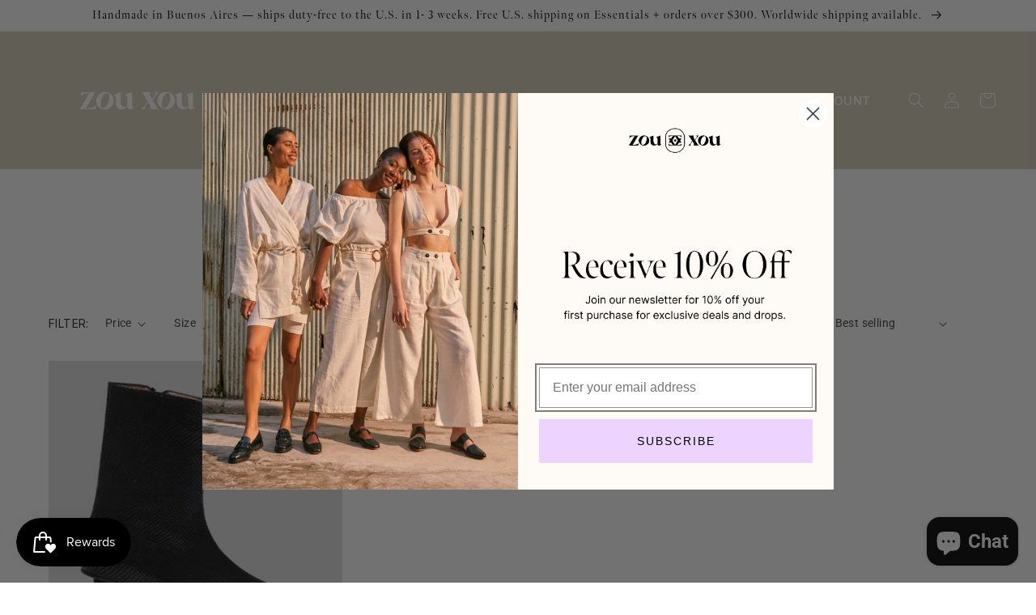

--- FILE ---
content_type: text/css
request_url: https://zouxou.com/cdn/shop/t/2/assets/base.css?v=51230015829408632001766086821
body_size: 12945
content:
/** Shopify CDN: Minification failed

Line 2418:1 Unexpected "{"
Line 2418:2 Expected identifier but found "%"
Line 2433:0 Unexpected "{"
Line 2433:1 Expected identifier but found "%"
Line 2435:1 Unexpected "{"
Line 2435:2 Expected identifier but found "%"
Line 2508:0 Unexpected "}"
Line 2509:1 Expected identifier but found "%"
Line 2686:2 Unexpected "}"
Line 3511:2 Unexpected "}"
... and 3 more hidden warnings

**/
/* Color custom properties */

:root,
.color-background-1 {
  --color-foreground: var(--color-base-text);
  --color-background: var(--color-base-background-1);
  --gradient-background: var(--gradient-base-background-1);
}

.color-background-2 {
  --color-background: var(--color-base-background-2);
  --gradient-background: var(--gradient-base-background-2);
}

.color-inverse {
  --color-foreground: var(--color-base-background-1);
  --color-background: var(--color-base-text);
  --gradient-background: rgb(var(--color-base-text));
}

.color-accent-1 {
  --color-foreground: var(--color-base-solid-button-labels);
  --color-background: var(--color-base-accent-1);
  --gradient-background: var(--gradient-base-accent-1);
}

.color-accent-2 {
  --color-foreground: var(--color-base-solid-button-labels);
  --color-background: var(--color-base-accent-2);
  --gradient-background: var(--gradient-base-accent-2);
}

.color-foreground-outline-button {
  --color-foreground: var(--color-base-outline-button-labels);
}

.color-foreground-accent-1 {
  --color-foreground: var(--color-base-accent-1);
}

.color-foreground-accent-2 {
  --color-foreground: var(--color-base-accent-2);
}

:root,
.color-background-1 {
  --color-link: var(--color-base-outline-button-labels);
  --alpha-link: 0.85;
}

.color-background-2,
.color-inverse,
.color-accent-1,
.color-accent-2 {
  --color-link: var(--color-foreground);
  --alpha-link: 0.7;
}

:root,
.color-background-1 {
  --color-button: var(--color-base-accent-1);
  --color-button-text: var(--color-base-solid-button-labels);
  --alpha-button-background: 1;
  --alpha-button-border: 1;
}

.color-background-2,
.color-inverse,
.color-accent-1,
.color-accent-2 {
  --color-button: var(--color-foreground);
  --color-button-text: var(--color-background);
}

.button--secondary {
  --color-button: var(--color-base-outline-button-labels);
  --color-button-text: var(--color-base-outline-button-labels);
  --alpha-button-background: 0;
}

.color-background-2 .button--secondary,
.color-inverse .button--secondary,
.color-accent-1 .button--secondary,
.color-accent-2 .button--secondary {
  --color-button: var(--color-foreground);
  --color-button-text: var(--color-foreground);
}

.button--tertiary {
  --color-button: var(--color-base-outline-button-labels);
  --color-button-text: var(--color-base-outline-button-labels);
  --alpha-button-background: 0;
  --alpha-button-border: 0.2;
}

.color-background-2 .button--tertiary,
.color-inverse .button--tertiary,
.color-accent-1 .button--tertiary,
.color-accent-2 .button--tertiary {
  --color-button: var(--color-foreground);
  --color-button-text: var(--color-foreground);
}

:root,
.color-background-1 {
  --color-badge-background: var(--color-background);
  --color-badge-border: var(--color-foreground);
  --alpha-badge-border: 0.1;
}

.color-background-2,
.color-inverse,
.color-accent-1,
.color-accent-2 {
  --color-badge-background: var(--color-background);
  --color-badge-border: var(--color-background);
  --alpha-badge-border: 1;
}

:root,
.color-background-1,
.color-background-2 {
  --color-card-hover: var(--color-base-text);
}

.color-inverse {
  --color-card-hover: var(--color-base-background-1);
}

.color-accent-1,
.color-accent-2 {
  --color-card-hover: var(--color-base-solid-button-labels);
}

:root,
.color-icon-text {
  --color-icon: rgb(var(--color-base-text));
}

.color-icon-accent-1 {
  --color-icon: rgb(var(--color-base-accent-1));
}

.color-icon-accent-2 {
  --color-icon: rgb(var(--color-base-accent-2));
}

.color-icon-outline-button {
  --color-icon: rgb(var(--color-base-outline-button-labels));
}

/* base */

.no-js:not(html) {
  display: none !important;
}

html.no-js .no-js:not(html) {
  display: block !important;
}

.no-js-inline {
  display: none !important;
}

html.no-js .no-js-inline {
  display: inline-block !important;
}

html.no-js .no-js-hidden {
  display: none !important;
}

.page-width {
  max-width: var(--page-width);
  margin: 0 auto;
  padding: 0 1.5rem;
}

.page-width-desktop {
  padding: 0;
  margin: 0 auto;
}

@media screen and (min-width: 750px) {
  .page-width {
    padding: 0 5rem;
  }

  .page-width--narrow {
    padding: 0 9rem;
  }

  .page-width-desktop {
    padding: 0;
  }

  .page-width-tablet {
    padding: 0 5rem;
  }
}

@media screen and (min-width: 990px) {
  .page-width--narrow {
    max-width: 72.6rem;
    padding: 0;
  }

  .page-width-desktop {
    max-width: var(--page-width);
    padding: 0 5rem;
  }
}

.element-margin {
  margin-top: 5rem;
}

.spaced-section {
  margin-top: 5rem;
}

.spaced-section:last-child {
  margin-bottom: 5rem;
}

@media screen and (min-width: 750px) {
  .element-margin {
    margin-top: calc(5rem + var(--page-width-margin));
  }

  .spaced-section {
    margin-top: calc(5rem + var(--page-width-margin));
  }

  .spaced-section:last-child {
    margin-bottom: calc(5rem + var(--page-width-margin));
  }
}

.spaced-section--full-width + .spaced-section--full-width {
  margin-top: 0;
}

.spaced-section--full-width:first-child {
  margin-top: 0;
}

.spaced-section--full-width:last-child {
  margin-bottom: 0;
}

body,
.color-background-1,
.color-background-2,
.color-inverse,
.color-accent-1,
.color-accent-2 {
  color: rgba(var(--color-foreground), 0.75);
  background-color: rgb(var(--color-background));
}

.background-secondary {
  background-color: rgba(var(--color-foreground), 0.04);
  padding: 4rem 0 5rem;
}

@media screen and (min-width: 750px) {
  .background-secondary {
    padding: calc(6rem + var(--page-width-margin)) 0
      calc(5rem + var(--page-width-margin));
  }
}

.grid-auto-flow {
  display: grid;
  grid-auto-flow: column;
}

.page-margin,
.shopify-challenge__container {
  margin: 7rem auto;
}

.rte-width {
  max-width: 82rem;
  margin: 0 auto 2rem;
}

.list-unstyled {
  margin: 0;
  padding: 0;
  list-style: none;
}

.hidden {
  display: none !important;
}

.visually-hidden {
  position: absolute !important;
  overflow: hidden;
  width: 1px;
  height: 1px;
  margin: -1px;
  padding: 0;
  border: 0;
  clip: rect(0 0 0 0);
  word-wrap: normal !important;
}

.visually-hidden--inline {
  margin: 0;
  height: 1em;
}

.overflow-hidden {
  overflow: hidden;
}

.skip-to-content-link:focus {
  z-index: 9999;
  position: inherit;
  overflow: auto;
  width: auto;
  height: auto;
  clip: auto;
}

.full-width-link {
  position: absolute;
  top: 0;
  right: 0;
  bottom: 0;
  left: 0;
  z-index: 2;
}

::selection {
  background-color: rgba(var(--color-foreground), 0.2);
}

.text-body {
  font-size: 1.5rem;
  letter-spacing: 0.06rem;
  line-height: calc(1 + 0.8 / var(--font-body-scale));
  font-family: var(--font-body-family);
  font-style: var(--font-body-style);
  font-weight: var(--font-body-weight);
}

h1,
h2,
h3,
h4,
h5,
.h0,
.h1,
.h2,
.h3,
.h4,
.h5 {
  font-family: var(--font-heading-family);
  font-style: var(--font-heading-style);
  font-weight: var(--font-heading-weight);
  letter-spacing: calc(var(--font-heading-scale) * 0.06rem);
  color: rgb(var(--color-foreground));
  line-height: calc(1 + 0.3 / max(1, var(--font-heading-scale)));
}

.h0 {
  font-size: calc(var(--font-heading-scale) * 4rem);
}

@media only screen and (min-width: 750px) {
  .h0 {
    font-size: calc(var(--font-heading-scale) * 5.2rem);
  }
}

h1,
.h1 {
  font-size: calc(var(--font-heading-scale) * 3rem); /* Slightly smaller */
}

@media only screen and (min-width: 750px) {
  h1,
  .h1 {
    font-size: calc(var(--font-heading-scale) * 4rem);
  }
}
h1, .h1 {
    margin-bottom: 10px; /* Reduce space below the title */
}


h2,
.h2 {
  font-size: calc(var(--font-heading-scale) * 2rem);
}

@media only screen and (min-width: 750px) {
  h2,
  .h2 {
    font-size: calc(var(--font-heading-scale) * 2rem); /* Slightly smaller */
    font-weight: 500; /* Lighter font weight */
    text-transform: none; /* Remove all caps */
  }
}
h2, .h2 {
    margin-bottom: 8px; /* Reduce space below subheading */
}

h3,
.h3 {
  font-size: calc(var(--font-heading-scale) * 1.7rem);
}

@media only screen and (min-width: 750px) {
  h3,
  .h3 {
    font-size: calc(var(--font-heading-scale) * 1.8rem);
  }
}

h4,
.h4 {
  font-family: var(--font-heading-family);
  font-style: var(--font-heading-style);
  font-size: calc(var(--font-heading-scale) * 1.5rem);
}

h5,
.h5 {
  font-size: calc(var(--font-heading-scale) * 1.2rem);
}

@media only screen and (min-width: 750px) {
  h5,
  .h5 {
    font-size: calc(var(--font-heading-scale) * 1.3rem);
  }
}

h6,
.h6 {
  color: rgba(var(--color-foreground), 0.75);
  margin-block-start: 1.67em;
  margin-block-end: 1.67em;
}

blockquote {
  font-style: italic;
  color: rgba(var(--color-foreground), 0.75);
  border-left: 0.2rem solid rgba(var(--color-foreground), 0.2);
  padding-left: 1rem;
}

@media screen and (min-width: 750px) {
  blockquote {
    padding-left: 1.5rem;
  }
}

.caption {
  font-size: 1rem;
  letter-spacing: 0.07rem;
  line-height: calc(1 + 0.7 / var(--font-body-scale));
}

@media screen and (min-width: 750px) {
  .caption {
    font-size: 1.2rem;
  }
}

.caption-with-letter-spacing {
  font-size: 1rem;
  letter-spacing: 0.13rem;
  line-height: calc(1 + 0.2 / var(--font-body-scale));
  text-transform: uppercase;
}

.caption-with-letter-spacing--medium {
  font-size: 1.2rem;
  letter-spacing: .16rem;
}

.caption-with-letter-spacing--large {
  font-size: 1.4rem;
  letter-spacing: 0.18rem;
}

.caption-large,
.customer .field input,
.customer select,
.field__input,
.form__label,
.select__select {
  font-size: 1.3rem;
  line-height: calc(1 + 0.5 / var(--font-body-scale));
  letter-spacing: 0.04rem;
}

.color-foreground {
  color: rgb(var(--color-foreground));
}

table:not([class]) {
  table-layout: fixed;
  border-collapse: collapse;
  font-size: 1.4rem;
  border-style: hidden;
  box-shadow: 0 0 0 0.1rem rgba(var(--color-foreground), 0.2);
  /* draws the table border  */
}

table:not([class]) td,
table:not([class]) th {
  padding: 1em;
  border: 0.1rem solid rgba(var(--color-foreground), 0.2);
}

.hidden {
  display: none !important;
}

@media screen and (max-width: 749px) {
  .small-hide {
    display: none !important;
  }
}

@media screen and (min-width: 750px) and (max-width: 989px) {
  .medium-hide {
    display: none !important;
  }
}

@media screen and (min-width: 990px) {
  .large-up-hide {
    display: none !important;
  }
}

.center {
  text-align: center;
}

.right {
  text-align: right;
}

.uppercase {
  text-transform: uppercase;
}

.light {
  opacity: 0.7;
}

a:empty,
ul:empty,
dl:empty,
div:empty,
section:empty,
article:empty,
p:empty,
h1:empty,
h2:empty,
h3:empty,
h4:empty,
h5:empty,
h6:empty {
  display: none;
}

.link,
.customer a {
  cursor: pointer;
  display: inline-block;
  border: none;
  box-shadow: none;
  text-decoration: underline;
  text-underline-offset: 0.3rem;
  color: rgb(var(--color-link));
  background-color: transparent;
  font-size: 1.4rem;
  font-family: inherit;
}

.link--text {
  color: rgb(var(--color-foreground));
}

.link--text:hover {
  color: rgba(var(--color-foreground), 0.75);
}

.link-with-icon {
  display: inline-flex;
  font-size: 1.4rem;
  font-weight: 600;
  letter-spacing: 0.1rem;
  text-decoration: none;
  margin-bottom: 4.5rem;
  white-space: nowrap;
}

.link-with-icon .icon {
  width: 1.5rem;
  margin-left: 1rem;
}

.link[role="link"]:not([href]) {
  cursor: not-allowed;
}

.circle-divider::after {
  content: '\2022';
  margin: 0 1.3rem 0 1.5rem;
}

.circle-divider:last-of-type::after {
  display: none;
}

hr {
  border: none;
  height: 0.1rem;
  background-color: rgba(var(--color-foreground), 0.2);
  display: block;
  margin: 5rem 0;
}

@media screen and (min-width: 750px) {
  hr {
    margin: 7rem 0;
  }
}

.full-unstyled-link {
  text-decoration: none;
  color: currentColor;
  display: block;
}

.placeholder {
  background-color: rgba(var(--color-foreground), 0.04);
  color: rgba(var(--color-foreground), 0.55);
  fill: rgba(var(--color-foreground), 0.55);
}

details > * {
  box-sizing: border-box;
}

.break {
  word-break: break-word;
}

.visibility-hidden {
  visibility: hidden;
}

@media (prefers-reduced-motion) {
  .motion-reduce {
    transition: none !important;
  }
}

:root {
  --duration-short: 100ms;
  --duration-default: 200ms;
  --duration-long: 500ms;
}

.underlined-link,
.customer a {
  color: rgba(var(--color-link), var(--alpha-link));
  text-underline-offset: 0.3rem;
  text-decoration-thickness: 0.1rem;
  transition: text-decoration-thickness ease 100ms;
}

.underlined-link:hover,
.customer a:hover {
  color: rgb(var(--color-link));
  text-decoration-thickness: 0.2rem;
}

.icon-arrow {
  width: 1.5rem;
}

h3 .icon-arrow,
.h3 .icon-arrow {
  width: calc(var(--font-heading-scale) * 1.5rem);
}

/* arrow animation */
.animate-arrow .icon-arrow path {
  transform: translateX(-0.25rem);
  transition: transform var(--duration-short) ease;
}

.animate-arrow:hover .icon-arrow path {
  transform: translateX(-0.05rem);
}

/* base-details-summary */
summary {
  cursor: pointer;
  list-style: none;
  position: relative;
}

summary .icon-caret {
  position: absolute;
  height: 0.6rem;
  right: 1.5rem;
  top: calc(50% - 0.2rem);
}

summary::-webkit-details-marker {
  display: none;
}

.disclosure-has-popup {
  position: relative;
}

.disclosure-has-popup[open] > summary::before {
  position: fixed;
  top: 0;
  right: 0;
  bottom: 0;
  left: 0;
  z-index: 2;
  display: block;
  cursor: default;
  content: ' ';
  background: transparent;
}

.disclosure-has-popup > summary::before {
  display: none;
}

.disclosure-has-popup[open] > summary + * {
  z-index: 100;
}

@media screen and (min-width: 750px) {
  .disclosure-has-popup[open] > summary + * {
    z-index: 4;
  }

  .facets .disclosure-has-popup[open] > summary + * {
    z-index: 2;
  }
}

/* base-focus */
/*
  Focus ring - default (with offset)
*/

*:focus {
  outline: 0;
  box-shadow: none;
}

*:focus-visible {
  outline: 0.2rem solid rgba(var(--color-foreground), 0.5);
  outline-offset: 0.3rem;
  box-shadow: 0 0 0 0.3rem rgb(var(--color-background)),
    0 0 0.5rem 0.4rem rgba(var(--color-foreground), 0.3);
}

/* Fallback - for browsers that don't support :focus-visible, a fallback is set for :focus */
.focused,
.no-js *:focus {
  outline: 0.2rem solid rgba(var(--color-foreground), 0.5);
  outline-offset: 0.3rem;
  box-shadow: 0 0 0 0.3rem rgb(var(--color-background)),
    0 0 0.5rem 0.4rem rgba(var(--color-foreground), 0.3);
}

/* Negate the fallback side-effect for browsers that support :focus-visible */
.no-js *:focus:not(:focus-visible) {
  outline: 0;
  box-shadow: none;
}

/*
  Focus ring - inset
*/

.focus-inset:focus-visible {
  outline: 0.2rem solid rgba(var(--color-foreground), 0.5);
  outline-offset: -0.2rem;
  box-shadow: 0 0 0.2rem 0 rgba(var(--color-foreground), 0.3);
}

.focused.focus-inset,
.no-js .focus-inset:focus {
  outline: 0.2rem solid rgba(var(--color-foreground), 0.5);
  outline-offset: -0.2rem;
  box-shadow: 0 0 0.2rem 0 rgba(var(--color-foreground), 0.3);
}

.no-js .focus-inset:focus:not(:focus-visible) {
  outline: 0;
  box-shadow: none;
}

/*
  Focus ring - none
*/

/* Dangerous for a11y - Use with care */
.focus-none {
  box-shadow: none !important;
  outline: 0 !important;
}

.focus-offset:focus-visible {
  outline: 0.2rem solid rgba(var(--color-foreground), 0.5);
  outline-offset: 1rem;
  box-shadow: 0 0 0 1rem rgb(var(--color-background)),
    0 0 0.2rem 1.2rem rgba(var(--color-foreground), 0.3);
}

.focus-offset.focused,
.no-js .focus-offset:focus {
  outline: 0.2rem solid rgba(var(--color-foreground), 0.5);
  outline-offset: 1rem;
  box-shadow: 0 0 0 1rem rgb(var(--color-background)),
    0 0 0.2rem 1.2rem rgba(var(--color-foreground), 0.3);
}

.no-js .focus-offset:focus:not(:focus-visible) {
  outline: 0;
  box-shadow: none;
}

/* component-title */
.title,
.title-wrapper-with-link {
  margin: 3rem 0 2rem;
}

.title-wrapper-with-link .title {
  margin: 0;
}

.title .link {
  font-size: inherit;
}

.title-wrapper {
  margin-bottom: 3rem;
}

.title-wrapper-with-link {
  display: flex;
  justify-content: space-between;
  align-items: flex-end;
  gap: 1rem;
  margin: 4rem 0 3rem;
  flex-wrap: wrap;
}

.title--primary {
  margin: 4rem 0;
}

.title-wrapper--self-padded-tablet-down,
.title-wrapper--self-padded-mobile {
  padding-left: 1.5rem;
  padding-right: 1.5rem;
}

@media screen and (min-width: 750px) {
  .title-wrapper--self-padded-mobile {
    padding-left: 0;
    padding-right: 0;
  }
}

@media screen and (min-width: 990px) {
  .title,
  .title-wrapper-with-link {
    margin: 5rem 0 3rem;
  }

  .title--primary {
    margin: 2rem 0;
  }

  .title-wrapper-with-link {
    align-items: center;
  }

  .title-wrapper-with-link .title {
    margin-bottom: 0;
  }

  .title-wrapper--self-padded-tablet-down {
    padding-left: 0;
    padding-right: 0;
  }
}

.title-wrapper-with-link .link-with-icon {
  margin: 0;
  flex-shrink: 0;
  display: flex;
  align-items: center;
}

.title-wrapper-with-link .link-with-icon svg {
  width: 1.5rem;
}

.title-wrapper-with-link a {
  color: rgb(var(--color-link));
  margin-top: 0;
  flex-shrink: 0;
}

@media screen and (min-width: 990px) {
  .title-wrapper-with-link.title-wrapper-with-link--no-heading {
    display: none;
  }
}

.subtitle {
  font-size: 1.8rem;
  line-height: calc(1 + 0.8 / var(--font-body-scale));
  letter-spacing: 0.06rem;
  color: rgba(var(--color-foreground), 0.7);
}

.subtitle--small {
  font-size: 1.4rem;
  letter-spacing: 0.1rem;
}

.subtitle--medium {
  font-size: 1.6rem;
  letter-spacing: 0.08rem;
}

/* component-grid */
.grid {
  display: flex;
  flex-wrap: wrap;
  margin-bottom: 2rem;
  margin-left: -0.5rem;
  padding: 0;
  list-style: none;
}

@media screen and (min-width: 750px) {
  .grid {
    margin-left: -1rem;
  }
}

.grid__item {
  padding-left: 0.5rem;
  padding-bottom: 0.5rem;
  width: calc(25% - 0.5rem * 3 / 4);
  max-width: 50%;
  flex-grow: 1;
  flex-shrink: 0;
}

@media screen and (min-width: 750px) {
  .grid__item {
    padding-left: 1rem;
    padding-bottom: 1rem;
    width: calc(25% - 1rem * 3 / 4);
    max-width: 50%;
  }
}

.grid--gapless .grid__item {
  padding-left: 0;
  padding-bottom: 0;
}

@media screen and (max-width: 749px) {
  .grid__item.slider__slide--full-width {
    width: 100%;
    max-width: none;
  }
}

@media screen and (min-width: 750px) and (max-width: 989px) {
  .grid--one-third-max.grid--3-col-tablet .grid__item {
    max-width: 33.33%;
  }
}

@media screen and (min-width: 990px) {
  .grid--quarter-max.grid--4-col-desktop .grid__item {
    max-width: 20%;
  }
}

.grid--1-col .grid__item {
  max-width: 100%;
  width: 100%;
}

.grid--3-col .grid__item {
  width: calc(33.33% - 0.5rem * 2 / 3);
}

@media screen and (min-width: 750px) {
  .grid--3-col .grid__item {
    width: calc(33.33% - 1rem * 2 / 3);
  }
}

.grid--2-col .grid__item {
  width: calc(50% - 0.5rem / 2);
}

@media screen and (min-width: 750px) {
  .grid--2-col .grid__item {
    width: calc(50% - 1rem / 2);
  }

  .grid--4-col-tablet .grid__item {
    width: calc(25% - 1rem * 3 / 4);
  }

  .grid--3-col-tablet .grid__item {
    width: calc(33.33% - 1rem * 2 / 3);
  }

  .grid--2-col-tablet .grid__item {
    width: calc(50% - 1rem / 2);
  }
}

@media screen and (min-width: 990px) {
  .grid--4-col-desktop .grid__item {
    width: calc(33.33% - 1rem * 3 / 4);
  }

  .grid--3-col-desktop .grid__item {
    width: calc(33.33% - 1rem * 2 / 3);
  }

  .grid--2-col-desktop .grid__item {
    width: calc(50% - 1rem / 2);
  }
}

.grid__item--vertical-align {
  align-self: center;
}

.grid__item--full-width {
  flex: 0 0 100%;
  max-width: 100%;
}

@media screen and (max-width: 749px) {
  .grid--peek.slider--mobile {
    margin: 0;
    width: 100%;
  }

  .grid--peek.slider--mobile .grid__item {
    box-sizing: content-box;
    margin: 0;
  }

  .grid--peek .grid__item {
    width: calc(50% - 3.75rem / 2);
  }

  .grid--peek .grid__item:first-of-type {
    padding-left: 1.5rem;
  }

  .grid--peek .grid__item:last-of-type {
    padding-right: 1.5rem;
  }
}

@media screen and (min-width: 750px) and (max-width: 989px) {
  .slider--tablet.grid--peek .grid__item {
    width: calc(25% - 4rem * 3 / 4);
  }

  .slider--tablet.grid--peek.grid--3-col-tablet .grid__item {
    width: calc(33.33% - 4rem * 2 / 3);
  }

  .slider--tablet.grid--peek.grid--2-col-tablet .grid__item {
    width: calc(50% - 4rem / 2);
  }

  .slider--tablet.grid--peek .grid__item:first-of-type {
    padding-left: 1.5rem;
  }

  .slider--tablet.grid--peek .grid__item:last-of-type {
    padding-right: 1.5rem;
  }
}

@media screen and (max-width: 989px) {
  .slider--tablet.grid--peek {
    margin: 0;
    width: 100%;
  }

  .slider--tablet.grid--peek .grid__item {
    box-sizing: content-box;
    margin: 0;
  }
}

/* component-media */
.media {
  display: block;
  background-color: rgba(var(--color-foreground), 0.1);
  position: relative;
  overflow: hidden;
}

.media--transparent {
  background-color: transparent;
}

.media > *:not(.zoom):not(.deferred-media__poster-button),
.media model-viewer {
  display: block;
  max-width: 100%;
  position: absolute;
  top: 0;
  left: 0;
  height: 100%;
  width: 100%;
}

.media > img {
  object-fit: cover;
  object-position: center center;
  transition: opacity 0.4s cubic-bezier(0.25, 0.46, 0.45, 0.94);
}

.media--square {
  padding-bottom: 100%;
}

.media--portrait {
  padding-bottom: 125%;
}

.media--landscape {
  padding-bottom: 66.6%;
}

.media--cropped {
  padding-bottom: 56%;
}

.media--16-9 {
  padding-bottom: 56.25%;
}

.media--circle {
  padding-bottom: 100%;
  border-radius: 50%;
}

.media.media--hover-effect > img + img {
  opacity: 0;
}

@media screen and (min-width: 990px) {
  .media--cropped {
    padding-bottom: 63%;
  }
}

deferred-media {
  display: block;
}

/* component-button */
/* Button - default */

.button,
.shopify-challenge__button,
.customer button {
  cursor: pointer;
  display: inline-flex;
  justify-content: center;
  align-items: center;
  box-sizing: border-box;
  font: inherit;
  
      padding-right: 50px !important;
    padding-left: 50px !important;
  text-decoration: none;
  border: 0rem solid transparent;
  border-radius: 0;
  background-color: rgba(var(--color-button), var(--alpha-button-background));
  box-shadow: 0 0 0 0rem rgba(var(--color-button), var(--alpha-button-border));
  color: rgb(var(--color-button-text));
  min-width: 12rem;
  min-height: 4.5rem;
  transition: box-shadow var(--duration-short) ease;
  -webkit-appearance: none;
  appearance: none;
}

.button:focus-visible {
  box-shadow: 0 0 0 0rem rgba(var(--color-button), var(--alpha-button-border)),
    0 0 0 0rem rgb(var(--color-background)),
    0 0 0rem 0rem rgba(var(--color-foreground), 0.3);
}

.button:focus {
  box-shadow: 0 0 0 0.1rem rgba(var(--color-button), var(--alpha-button-border)),
    0 0 0 0rem rgb(var(--color-background)),
    0 0 0rem 0rem rgba(var(--color-foreground), 0.3);
}

.button:focus:not(:focus-visible) {
  box-shadow: 0 0 0 0rem rgba(var(--color-button), var(--alpha-button-border));
}

.button::selection,
.shopify-challenge__button::selection,
.customer button::selection {
  background-color: rgba(var(--color-button-text), 0.3);
}

.button,
.button-label,
.shopify-challenge__button,
.customer button {
  font-size: 1.5rem;
  letter-spacing: 0.1rem;
  line-height: calc(1 + 0.2 / var(--font-body-scale));
}

.button--tertiary {
  font-size: 1.2rem;
  padding: 1rem 1.5rem;
  min-width: 9rem;
  min-height: 3.5rem;
}

.button--small {
  padding: 1.2rem 2.6rem;
}

/* Button - hover */

.button:not([disabled]):hover,
.shopify-challenge__button:hover,
.customer button:hover {
  box-shadow: 0 0 0 0.2rem rgba(var(--color-button), var(--alpha-button-border));
}

/* Button - other */

.button:disabled,
.button[aria-disabled='true'],
.button.disabled,
.customer button:disabled,
.customer button[aria-disabled='true'],
.customer button.disabled {
  cursor: not-allowed;
  opacity: 0.5;
}

.button--full-width {
  display: flex;
  width: 100%;
}

.button.loading {
  color: transparent;
  position: relative;
}

@media screen and (forced-colors: active) {
  .button.loading {
    color: rgb(var(--color-foreground));
  }
}

.button.loading > .loading-overlay__spinner {
  top: 50%;
  left: 50%;
  transform: translate(-50%, -50%);
  position: absolute;
  height: 100%;
  display: flex;
}

/* Button - social share */

.share-button {
  display: block;
  position: relative;
}

.share-button details {
  width: fit-content;
}

.share-button__button {
  font-size: 1.4rem;
  display: flex;
  min-height: 2.4rem;
  align-items: center;
  color: rgb(var(--color-link));
  margin-left: 0;
  padding-left: 0;
}

details[open] > .share-button__fallback {
  animation: animateMenuOpen var(--duration-default) ease;
}

.share-button__button:hover {
  text-decoration: underline;
  text-underline-offset: 0.3rem;
}

.share-button__button,
.share-button__fallback button {
  cursor: pointer;
  background-color: transparent;
  border: none;
}

.share-button__button .icon-share {
  height: 1.2rem;
  margin-right: 1rem;
  width: 1.3rem;
}

.share-button__fallback {
  background: rgb(var(--color-background));
  display: flex;
  align-items: center;
  position: absolute;
  top: 3rem;
  left: 0.1rem;
  z-index: 3;
  width: 100%;
  min-width: max-content;
  box-shadow: 0 0 0 0.1rem rgba(var(--color-foreground), 0.55);
}

.share-button__fallback button {
  width: 4.4rem;
  height: 4.4rem;
  padding: 0;
  flex-shrink: 0;
  display: flex;
  justify-content: center;
  align-items: center;
}

.share-button__fallback button:hover {
  color: rgba(var(--color-foreground), 0.75);
}

.share-button__fallback button:hover svg {
  transform: scale(1.07);
}

.share-button__close:not(.hidden) + .share-button__copy {
  display: none;
}

.share-button__close,
.share-button__copy {
  background-color: transparent;
  color: rgb(var(--color-foreground));
}

.share-button__fallback .field__input {
  box-shadow: none;
  text-overflow: ellipsis;
  white-space: nowrap;
  overflow: hidden;
}

.share-button__fallback .icon {
  width: 1.5rem;
  height: 1.5rem;
}

.share-button__message:not(:empty) {
  display: flex;
  align-items: center;
  width: 100%;
  height: 100%;
  margin-top: 0;
  padding: 0.8rem 0 0.8rem 1.5rem;
}

.share-button__message:not(:empty):not(.hidden) ~ * {
  display: none;
}

/* component-form */
.field__input,
.select__select,
.customer .field input,
.customer select {
  -webkit-appearance: none;
  appearance: none;
  background-color: transparent;
  border: 0.1rem solid transparent;
  border-radius: 0;
  color: rgb(var(--color-foreground));
  font-size: 1.6rem;
  width: 100%;
  box-shadow: 0 0 0 0.1rem rgba(var(--color-foreground), 0.55);
  height: 4.5rem;
  box-sizing: border-box;
  transition: box-shadow var(--duration-short) ease;
}

.select__select {
  font-family: var(--font-body-family);
  font-style: var(--font-body-style);
  font-weight: var(--font-body-weight);
  font-size: 1.2rem;
  color: rgba(var(--color-foreground), 0.75);
}

.field__input:hover,
.select__select:hover,
.customer .field input:hover,
.customer select:hover,
.localization-form__select:hover {
  box-shadow: 0 0 0 0.2rem rgba(var(--color-foreground), 0.55);
}

.field__input:focus,
.select__select:focus,
.customer .field input:focus,
.customer select:focus,
.localization-form__select:focus {
  box-shadow: 0 0 0 0.2rem rgba(var(--color-foreground), 0.75);
  outline: transparent;
}

.text-area,
.select {
  display: inline-block;
  position: relative;
  width: 100%;
}

/* Select */

.select .icon-caret,
.customer select + svg {
  height: 0.6rem;
  pointer-events: none;
  position: absolute;
  top: calc(50% - 0.2rem);
  right: 1.5rem;
}

.select__select,
.customer select {
  cursor: pointer;
  line-height: calc(1 + 0.6 / var(--font-body-scale));
  padding: 0 4rem 0 1.5rem;
}

/* Field */

.field {
  position: relative;
  width: 100%;
  display: flex;
}

.customer .field {
  display: block;
}

.field--with-error {
  flex-wrap: wrap;
}

.field__input,
.customer .field input {
  flex-grow: 1;
  text-align: left;
  padding: 1.5rem;
}

.field__label,
.customer .field label {
  font-size: 1.6rem;
  left: 1.5rem;
  top: 1rem;
  margin-bottom: 0;
  pointer-events: none;
  position: absolute;
  transition: top var(--duration-short) ease,
    font-size var(--duration-short) ease;
  color: rgba(var(--color-foreground), 0.75);
  letter-spacing: 0.1rem;
  line-height: 1.5;
}

.field__input:focus ~ .field__label,
.field__input:not(:placeholder-shown) ~ .field__label,
.field__input:-webkit-autofill ~ .field__label,
.customer .field input:focus ~ label,
.customer .field input:not(:placeholder-shown) ~ label,
.customer .field input:-webkit-autofill ~ label {
  font-size: 1rem;
  top: 0.3em;
  letter-spacing: 0.04rem;
}

.field__input:focus,
.field__input:not(:placeholder-shown),
.field__input:-webkit-autofill,
.customer .field input:focus,
.customer .field input:not(:placeholder-shown),
.customer .field input:-webkit-autofill {
  padding: 2.2rem 1.5rem 0.8rem;
}

.field__input::-webkit-search-cancel-button,
.customer .field input::-webkit-search-cancel-button {
  display: none;
}

.field__input::placeholder,
.customer .field input::placeholder {
  opacity: 0;
}

.field__button {
  align-items: center;
  background-color: transparent;
  border: 0;
  color: currentColor;
  cursor: pointer;
  display: flex;
  height: 4.4rem;
  justify-content: center;
  overflow: hidden;
  padding: 0;
  position: absolute;
  right: 0;
  top: 0;
  width: 4.4rem;
}

.field__button > svg {
  height: 2.5rem;
  width: 2.5rem;
}

.field__input:-webkit-autofill ~ .field__button,
.field__input:-webkit-autofill ~ .field__label,
.customer .field input:-webkit-autofill ~ label {
  color: rgb(0, 0, 0);
}

/* Text area */

.text-area {
  font-family: var(--font-body-family);
  font-style: var(--font-body-style);
  font-weight: var(--font-body-weight);
  padding: 1.2rem;
  min-height: 10rem;
  resize: none;
}

.text-area--resize-vertical {
  resize: vertical;
}

input[type='checkbox'] {
  display: inline-block;
  width: auto;
  margin-right: 0.5rem;
}

/* Form global */

.form__label {
  display: block;
  margin-bottom: 0.6rem;
}

.form__message {
  align-items: center;
  display: flex;
  font-size: 1.4rem;
  line-height: 1;
  margin-top: 1rem;
}

.form__message--large {
  font-size: 1.6rem;
}

.customer .field .form__message {
  font-size: 1.4rem;
  text-align: left;
}

.form__message .icon,
.customer .form__message svg {
  flex-shrink: 0;
  height: 1.3rem;
  margin-right: 0.5rem;
  width: 1.3rem;
}

.form__message--large .icon,
.customer .form__message svg {
  height: 1.5rem;
  width: 1.5rem;
  margin-right: 1rem;
}

.customer .field .form__message svg {
  align-self: start;
}

.form-status {
  margin: 0;
  font-size: 1.6rem;
}

.form-status-list {
  padding: 0;
  margin: 2rem 0 4rem;
}

.form-status-list li {
  list-style-position: inside;
}

.form-status-list .link::first-letter {
  text-transform: capitalize;
}

/* component-quantity */
.quantity {
  border: 0.1rem solid rgba(var(--color-base-text), 0.08);
  position: relative;
  height: 4.5rem;
  width: calc(14rem / var(--font-body-scale));
  display: flex;
}

.quantity__input {
  color: currentColor;
  font-size: 1.4rem;
  font-weight: 500;
  opacity: 0.85;
  text-align: center;
  background-color: transparent;
  border: 0;
  padding: 0 0.5rem;
  width: 100%;
  flex-grow: 1;
  -webkit-appearance: none;
  appearance: none;
}

.quantity__button {
  width: calc(4.5rem / var(--font-body-scale));
  flex-shrink: 0;
  font-size: 1.8rem;
  border: 0;
  background-color: transparent;
  cursor: pointer;
  display: flex;
  align-items: center;
  justify-content: center;
  color: rgb(var(--color-foreground));
  padding: 0;
}

.quantity__button svg {
  width: 1rem;
  pointer-events: none;
}

.quantity__input:-webkit-autofill,
.quantity__input:-webkit-autofill:hover,
.quantity__input:-webkit-autofill:active {
  box-shadow: 0 0 0 10rem rgb(var(--color-background)) inset !important;
  -webkit-box-shadow: 0 0 0 10rem rgb(var(--color-background)) inset !important;
}

.quantity__input::-webkit-outer-spin-button,
.quantity__input::-webkit-inner-spin-button {
  -webkit-appearance: none;
  margin: 0;
}

.quantity__input[type='number'] {
  -moz-appearance: textfield;
}

/* component-modal */
.modal__toggle {
  list-style-type: none;
}

.no-js details[open] .modal__toggle {
  position: absolute;
  z-index: 5;
}

.modal__toggle-close {
  display: none;
}

.no-js details[open] svg.modal__toggle-close {
  display: flex;
  z-index: 1;
  height: 1.7rem;
  width: 1.7rem;
}

.modal__toggle-open {
  display: flex;
}

.no-js details[open] .modal__toggle-open {
  display: none;
}

.no-js .modal__close-button.link {
  display: none;
}

.modal__close-button.link {
  display: flex;
  justify-content: center;
  align-items: center;
  padding: 0rem;
  height: 4.4rem;
  width: 4.4rem;
  background-color: transparent;
}

.modal__close-button .icon {
  width: 1.7rem;
  height: 1.7rem;
}

.modal__content {
  position: absolute;
  top: 0;
  left: 0;
  right: 0;
  bottom: 0;
  background: rgb(var(--color-background));
  z-index: 4;
  display: flex;
  justify-content: center;
  align-items: center;
}

.media-modal {
  cursor: zoom-out;
}

.media-modal .deferred-media {
  cursor: initial;
}

/* component-cart-count-bubble */
.cart-count-bubble:empty {
  display: none;
}

.cart-count-bubble {
  position: absolute;
  background-color: rgb(var(--color-button));
  color: rgb(var(--color-button-text));
  height: 1.7rem;
  width: 1.7rem;
  border-radius: 100%;
  display: flex;
  justify-content: center;
  align-items: center;
  font-size: 0.9rem;
  bottom: 0.8rem;
  left: 2.2rem;
  line-height: calc(1 + 0.1 / var(--font-body-scale));
}

/* section-announcement-bar */
#shopify-section-announcement-bar {
  z-index: 4;
}

.announcement-bar {
  border-bottom: 0.1rem solid rgba(var(--color-foreground), 0.08);
  color: rgb(var(--color-foreground));
}

.announcement-bar__link {
  display: block;
  width: 100%;
  padding: 1rem 2rem;
  text-decoration: none;
}

.announcement-bar__link:hover {
  color: rgb(var(--color-foreground));
  background-color: rgba(var(--color-card-hover), 0.06);
}

.announcement-bar__link .icon-arrow {
  display: inline-block;
  pointer-events: none;
  margin-left: 0.8rem;
  vertical-align: middle;
  margin-bottom: 0.2rem;
}

.announcement-bar__link .announcement-bar__message {
  padding: 0;
}

.announcement-bar__message {
  text-align: center;
  padding: 1rem 2rem;
  margin: 0;
  letter-spacing: 0.1rem;
}

/* section-header */
#shopify-section-header {
  z-index: 3;
}

.shopify-section-header-sticky {
  position: sticky;
  top: 0;
}

.shopify-section-header-hidden {
  transform: translateY(-100%);
}

#shopify-section-header.animate {
  transition: transform 0.15s ease-out;
}

/* Main Header Layout */
.header-wrapper {
  display: block;
  position: relative;
  background-color: rgb(var(--color-background));
}

.header-wrapper--border-bottom {
  border-bottom: 0.1rem solid rgba(var(--color-foreground), 0.08);
}

.header {
  display: grid;
  grid-template-areas: 'left-icon heading icons';
  grid-template-columns: 1fr 2fr 1fr;
  align-items: center;
  padding-top: 1rem;
  padding-bottom: 1rem;
}

@media screen and (min-width: 990px) {
  .header {
    padding-top: 1rem;
    padding-bottom: 1rem;
  }

  .header--has-menu:not(.header--middle-left) {
    padding-bottom: 0;
  }

  .header--top-left,
  .header--middle-left:not(.header--has-menu) {
    grid-template-areas:
      'heading icons'
      'navigation navigation';
    grid-template-columns: 1fr auto;
  }

  .header--middle-left {
    grid-template-areas: 'heading navigation icons';
    grid-template-columns: 1fr 1fr 0fr;
    column-gap: 2rem;
    width: 100%;
  }

  .header--top-center {
    grid-template-areas:
      'left-icon heading icons'
      'navigation navigation navigation';
  }

  .header:not(.header--middle-left) .header__inline-menu {
    margin-top: 0rem;
    margin-bottom: 10px;
  }
}

.header *[tabindex='-1']:focus {
  outline: none;
}

.header__heading {
  margin: 0;
  line-height: 0;
}

.header > .header__heading-link {
  line-height: 0;
}

.header__heading,
.header__heading-link {
  grid-area: heading;
  justify-self: center;
}

.header__heading-link {
  display: inline-block;
  padding: 0.75rem;
  text-decoration: none;
  word-break: break-word;
}

.header__heading-link:hover .h2 {
  color: rgb(var(--color-foreground));
}

.header__heading-link .h2 {
  line-height: 1;
  color: rgba(var(--color-foreground), 0.75);
}

.header__heading-logo {
  height: auto;
  width: 100%;
}

@media screen and (max-width: 989px) {
  .header__heading,
  .header__heading-link {
    text-align: center;
  }
}

@media screen and (min-width: 990px) {
  .header__heading-link {
    margin-left: -0.75rem;
  }

  .header__heading,
  .header__heading-link {
    justify-self: start;
  }

  .header--top-center .header__heading-link,
  .header--top-center .header__heading {
    justify-self: center;
    text-align: center;
  }
}

/* Header icons */
.header__icons {
  display: flex;
  grid-area: icons;
  justify-self: end;
}

.header__icon:not(.header__icon--summary),
.header__icon span {
  display: flex;
  align-items: center;
  justify-content: center;
}

.header__icon {
  color: rgb(var(--color-foreground));
}

.header__icon span {
  height: 100%;
}

.header__icon::after {
  content: none;
}

.header__icon:hover .icon,
.modal__close-button:hover .icon {
  transform: scale(1.07);
}

.header__icon .icon {
  height: 2rem;
  width: 2rem;
  fill: none;
  vertical-align: middle;
}

.header__icon,
.header__icon--cart .icon {
  height: 4.4rem;
  width: 4.4rem;
}

.header__icon--cart {
  position: relative;
  margin-right: -1.2rem;
}

@media screen and (max-width: 989px) {
  menu-drawer ~ .header__icons .header__icon--account {
    display: none;
  }
}

/* Search */
menu-drawer + .header__search {
  display: none;
}

.header > .header__search {
  grid-area: left-icon;
  justify-self: start;
}

.header:not(.header--has-menu) * > .header__search {
  display: none;
}

.header__search {
  display: inline-flex;
  line-height: 0;
}

.header--top-center > .header__search {
  display: none;
}

.header--top-center * > .header__search {
  display: inline-flex;
}

@media screen and (min-width: 990px) {
  .header:not(.header--top-center) * > .header__search,
  .header--top-center > .header__search {
    display: inline-flex;
  }

  .header:not(.header--top-center) > .header__search,
  .header--top-center * > .header__search {
    display: none;
  }
}

.no-js .predictive-search {
  display: none;
}

details[open] > .search-modal {
  opacity: 1;
  animation: animateMenuOpen var(--duration-default) ease;
}

details[open] .modal-overlay {
  display: block;
}

details[open] .modal-overlay::after {
  position: absolute;
  content: '';
  background-color: rgb(var(--color-foreground), 0.5);
  top: 100%;
  left: 0;
  right: 0;
  height: 100vh;
}

.no-js details[open] > .header__icon--search {
  top: 1rem;
  right: 0.5rem;
}

.search-modal {
  opacity: 0;
  border-bottom: 0.1rem solid rgba(var(--color-foreground), 0.08);
  height: 100%;
}

.search-modal__content {
  display: flex;
  align-items: center;
  justify-content: center;
  width: 100%;
  height: 100%;
  padding: 0 5rem 0 1rem;
  line-height: calc(1 + 0.8 / var(--font-body-scale));
}

.search-modal__form {
  width: 100%;
}

.search-modal__close-button {
  position: absolute;
  right: 0.3rem;
}

@media screen and (min-width: 750px) {
  .search-modal__close-button {
    right: 1rem;
  }

  .search-modal__content {
    padding: 0 6rem;
  }
}

@media screen and (min-width: 990px) {
  .search-modal__form {
    max-width: 47.8rem;
  }

  .search-modal__close-button {
    position: initial;
    margin-left: 0.5rem;
  }
}

/* Header menu drawer */
.header__icon--menu .icon {
  display: block;
  position: absolute;
  opacity: 1;
  transform: scale(1);
  transition: transform 150ms ease, opacity 150ms ease;
}

details:not([open]) > .header__icon--menu .icon-close,
details[open] > .header__icon--menu .icon-hamburger {
  visibility: hidden;
  opacity: 0;
  transform: scale(0.8);
}

.js details[open]:not(.menu-opening) > .header__icon--menu .icon-close {
  visibility: hidden;
}

.js details[open]:not(.menu-opening) > .header__icon--menu .icon-hamburger {
  visibility: visible;
  opacity: 1;
  transform: scale(1.07);
}

.header__inline-menu details[open] > .header__submenu {
  opacity: 1;
  transform: translateY(0);
  animation: animateMenuOpen var(--duration-default) ease;
  z-index: 1;
}

/* Header menu */
.header__inline-menu {
  margin-left: -1.2rem;
  grid-area: navigation;
  display: none;
}

.header--top-center .header__inline-menu,
.header--top-center .header__heading-link {
  margin-left: 0;
}

@media screen and (min-width: 990px) {
  .header__inline-menu {
    display: block;
  }

  .header--top-center .header__inline-menu {
    justify-self: center;
  }

  .header--top-center .header__inline-menu > .list-menu--inline {
    justify-content: center;
  }

  .header--middle-left .header__inline-menu {
    margin-left: 0;
    text-align: right;
  }
}

.header__menu {
  padding: 0 1rem;
}

.header__menu-item {
  padding: 1.2rem;
  text-decoration: none;
  color: rgba(var(--color-foreground), 0.75);
}

.header__menu-item:hover {
  color: rgb(var(--color-foreground));
}

.header__menu-item span {
  transition: text-decoration var(--duration-short) ease;
}

.header__menu-item:hover span {
  text-decoration: underline;
  text-underline-offset: 0.3rem;
}

.header__active-menu-item {
  transition: text-decoration-thickness var(--duration-short) ease;
  color: rgb(var(--color-foreground));
  text-decoration: underline;
  text-underline-offset: 0.3rem;
}

.header__menu-item:hover .header__active-menu-item {
  text-decoration-thickness: 0.2rem;
}

.header__submenu {
  transition: opacity var(--duration-default) ease,
    transform var(--duration-default) ease;
}

.header__submenu.list-menu {
  padding: 2rem 0;
}

.header__submenu .header__submenu {
  background-color: rgba(var(--color-foreground), 0.03);
  padding: 0.5rem 0;
  margin: 0.5rem 0;
}

.header__submenu .header__menu-item:after {
  right: 2rem;
}

.header__submenu .header__menu-item {
  padding: 0.95rem 3.5rem 0.95rem 2rem;
}

.header__submenu .header__submenu .header__menu-item {
  padding-left: 3rem;
}

.header__menu-item .icon-caret {
  right: 0.8rem;
}

.header__submenu .icon-caret {
  right: 2rem;
}

details-disclosure > details {
  position: relative;
}

@keyframes animateMenuOpen {
  0% {
    opacity: 0;
    transform: translateY(-1.5rem);
  }

  100% {
    opacity: 1;
    transform: translateY(0);
  }
}

.overflow-hidden-mobile,
.overflow-hidden-tablet {
  overflow: hidden;
}

@media screen and (min-width: 750px) {
  .overflow-hidden-mobile {
    overflow: auto;
  }
}

@media screen and (min-width: 990px) {
  .overflow-hidden-tablet {
    overflow: auto;
  }
}

.badge {
  border: 1px solid transparent;
  border-radius: 4rem;
  display: inline-block;
  font-size: 1.2rem;
  letter-spacing: 0.1rem;
  line-height: 1;
  padding: 0.6rem 1.3rem;
  text-align: center;
  background-color: rgb(var(--color-badge-background));
  border-color: rgba(var(--color-badge-border), var(--alpha-badge-border));
  color: rgb(var(--color-foreground));
  word-break: break-word;
}

.gradient {
  background: var(--color-background);
  background: var(--gradient-background);
  background-attachment: fixed;
}

@media screen and (forced-colors: active) {
  .icon {
    color: CanvasText;
    fill: CanvasText !important;
  }

  .icon-close-small path {
    stroke: CanvasText;
  }
}

.article-template__hero-container {
    max-width: 130rem;
    margin: 0 auto;
    display: none !important;
}
  
.header--top-center>.header__search {
    display: inline-flex;
}
  
  .header__icon--cart {
        display: inline-flex;
}
  
  .header-wrapper--border-bottom {
    border-bottom: 0rem !important;
    background-color: white !important;
}
  
  .header__icons {
    display: flex;
}
  
.header:not(.header--top-center) * > .header__search, .header--top-center > .header__search {
    display: block;
}
  
.link, .customer a {
    font-size: 15px !important;
  	font-weight: 500 !important;

}
  
  

  
 {% if page.handle == "privacy-policy" %}
.page-width--narrow {
    max-width: var(--page-width) !important;
    padding: 0;
}
  
  .main-page-title {
display: none !important;
}
  table, tr, td {border: none !important;}
  
  table:not([class]) {
     box-shadow: 0 0 0 0rem rgba(var(--color-foreground), 0.2);
}
  
{% endif %}
  
 {% if page.handle == "index" %}

  
  .page-width{
  max-width: 100% !important;
  }
     


  
   #shopify-section-template--15283304169638__1645153283a0727b26 .banner__box {
    padding: 5rem;
    width: 600 px !important;
    background-color: transparent;
}
  
   #shopify-section-template--15283304169638__1645153283a0727b26 .banner__buttons {
    border: 0px solid white !important;
    margin-top: 250px !important;
     text-transform: normal !important;
    padding-right: 30px !important;
    padding-left: 30px !important;
 
    
    
}
  
  /* BOTONES SLIDESHOWS */
  
  #shopify-section-template--15283304169638__164710561743fa7e27 .button {
    color: black !important;
    background-color: hsla(0, 0%, 0%, 0) !important;
    box-shadow: 0 0 0 0rem !important;
    text-transform: normal !important;
    padding-right: 30px !important;
    padding-left: 30px !important;
        font-size: 20px !important;
     font-family: 'Inter' !important;
    text-transform: uppercase !important;
}
  
      #shopify-section-template--15283304169638__164710561743fa7e27 .button:hover {
    text-decoration: underline !important;
     text-underline-offset: 5px !important;
        text-transform: uppercase !important;
}
  
  
  #shopify-section-template--15283304169638__1645153283a0727b26 .button {
    color: white !important;
    background-color: hsla(0, 0%, 0%, 0) !important;
    box-shadow: 0 0 0 0rem !important;
    text-transform: normal !important;
    padding-right: 30px !important;
    padding-left: 30px !important;
        font-size: 17px !important;
     font-family: 'Inter' !important;
    text-transform: uppercase !important;
    font-weight: 600 !important;
}
  
    #shopify-section-template--15283304169638__1645153283a0727b26 .button:hover {
    text-decoration: underline !important;
     text-underline-offset: 5px !important;
      text-transform: uppercase !important;
}
  
 /* FIN BOTONES SLIDESHOWS */
  
  
  #shopify-section-template--15283304169638__1645153283a0727b26  .banner--medium:not(.banner--adapt) {
    min-height: 850px !important;
    }
}
{% endif %}
  
  #shopify-section-template--15283304169638__rich_text{
  border-bottom: 0px solid black;
  }
  
  @media screen and (min-width: 990px) {
  #shopify-section-template--15283304169638__featured_products .center{
  text-align: left !important;
  }
  }
  
   #shopify-section-template--15283304169638__featured_products .button{
  margin-top: 30px;
  background-color: white !important;
  border: 1px solid black;
  color: black !important;
  box-shadow: 0 0 0 0rem rgba(var(--color-button), var(--alpha-button-border)) !important;   
 
  }
  
  /* BANNERS HOME EN MOBILE */
  
   @media screen and (max-width: 750px) {
     #shopify-section-template--15283304169638__1645153283a0727b26{
     display: none !important;
     }
     
     
    #shopify-section-template--15283304169638__164515358670f3afd9 slideshow-component:not(.page-width) .slider-buttons {
    border-right: 0;
    border-left: 0;
    margin-top: -53px;
    margin-bottom: 30px;
}
     
    #shopify-section-template--15283304169638__165005852811f79980 slideshow-component:not(.page-width) .slider-buttons {
    border-right: 0;
    border-left: 0;
    margin-top: -53px;
    margin-bottom: 30px;
}
     
     
     
    #shopify-section-template--15283304169638__164515358670f3afd9 .slider-button {
    color: white !important;
}
     
     
     #shopify-section-template--15283304169638__165005852811f79980 .slider-button {
    color: white !important;
}
     
     
     
     #shopify-section-template--15283304169638__1647471991b53ed8b5 {
     margin-top: 45px !important;
     }
   
       #shopify-section-template--15283304169638__16451564638784236d .multicolumn-card__info {
    padding: 1rem; 
    background-color: white;
    text-align: center;
    font-weight: 800 !important;
    font-size: 18px !important;
         color: black;
}
     
   }
  
     @media screen and (min-width: 750px) {
     #shopify-section-template--15283304169638__164515358670f3afd9{
     display: none;
     }  

       
     #shopify-section-template--15283304169638__165005852811f79980{
     display: none;
     }  
       
         
    #shopify-section-template--15283304169638__16451564638784236d .multicolumn-list__item {
    max-width: 100% !important;
       

   }
  
 
  #shopify-section-template--15283304169638__164515358670f3afd9  .banner__content {
  display: none !important;
  }
       
	  #shopify-section-template--15283304169638__165005852811f79980  .banner__content {
  display: none !important;
  }

       

  #shopify-section-template--15283304169638__multi_column .multicolumn-card__info .link {
    text-decoration: underline !important;
}
  
    #shopify-section-template--15283304169638__multi_column  .multicolumn-card__info {
      text-align: center;
    }
  
  
  #shopify-section-template--15283304169638__multi_column .multicolumn-card__info .icon-wrap {
  display: none !important;
  }
  
  #shopify-section-template--15283304169638__multi_column .multicolumn {
  .page-width {
    width: 100% !important;
    padding: 0 !important;
}
  }
  
  #shopify-section-template--15283304169638__16451564638784236d .multicolumn-card__info {
    padding: 1rem; 
    background-color: white;
    text-align: center;
    font-size: 20px !important;

}
  
      #shopify-section-template--15283304169638__16451564638784236 h3{
       font-family: 'Gilda Display' !important;
      }
       
  
  #shopify-section-template--15283304169638__16451564638784236d .multicolumn-list__item {
    margin-top: 0rem !important;
    max-width: 33.33% !important;
}
  
    #shopify-section-template--15283304169638__16451564638784236d .multicolumn-list h3 {
    color: black !important;
    font-size: 20px;
}
  /* bloque values */
  #shopify-section-template--15283304169638__16451564638784236d {
  border-bottom: 0px solid black;
  border-top: 0px solid black;
  margin-top: 60px;  
  margin-bottom: -15px;
  }
  
 #shopify-section-template--15283304169638__16451564638784236d .multicolumn:not(.background-secondary) {
    margin: 3rem 0 !important;
}
       #shopify-section-template--15283304169638__16451564638784236d p {
       font-family: 'Gilda Display' !important;
         font-weight: 500 !important;
         color: black !important;
 	   font-size: 21px !important;
}
       }
  
   #shopify-section-template--15283304169638__16439213391537fc7c .image-with-text__content {
   display: block !important;
   background-color: #F5F2ED;
     color: black !important;
   }
       
       
  #shopify-section-template--15283304169638__16439213391537fc7c .button{
  margin-top: 30px;
  background-color: #F5F2ED !important;
  border: 1px solid black;
  color: black !important;
  font-weight: 700 !important;
  box-shadow: 0 0 0 0rem rgba(var(--color-button), var(--alpha-button-border)) !important;   
 
    }
     
  }
       
       
  .rich-text{
       color: black !important;
  }

  @media screen and (min-width: 750px) {  
.footer-block--newsletter {
    justify-content: right !important;
}
  
  .footer-block--newsletter>* {
    flex: initial !important;
  }}
  
  
     @media screen and (max-width: 750px) {  
      
       /* BANNER HOME MOBILE */ 
       
       #Slider-template--15283304169638__164515358670f3afd9 .banner__heading {
    display: block !important;
         font-size: 37px !important;
         font-family: 'meno-banner' !important;
         color: white !important;
         text-transform: uppercase !important;
      }
       
       #Slider-template--15283304169638__164515358670f3afd9 .banner__text {
    display: block !important;
         margin-top: 0px;
              font-size: 37px !important;
         font-family: 'meno-banner' !important;
         color: white !important;
         font-style: italic !important;
         text-transform: uppercase !important;
         line-height: 1em !important;
      }
     
      #Slider-template--15283304169638__164515358670f3afd9  .banner__buttons {
          margin-top: 90px !important;
        
      }
       
       #Slider-template--15283304169638__164515358670f3afd9 a{
       color: white !important;
        font-family: 'Inter' !important;
        text-transform: uppercase !important;
        font-weight: 600 !important;
        text-decoration: underline !important;
        font-size: 13px !important;
        text-underline-offset: 3px !important;
         background: none !important;
       }
       
       #Slider-template--15283304169638__164515358670f3afd9 a:focus{
       color: white !important;
        font-family: 'Inter' !important;
        text-transform: uppercase !important;
        font-weight: 600 !important;
        text-decoration: underline !important;
        font-size: 13px !important;
        text-underline-offset: 3px !important;
         background: none !important;
          box-shadow: 0 0 0 0rem rgba(var(--color-button), var(--alpha-button-border)) !important;
       }
       
         #Slider-template--15283304169638__164515358670f3afd9 a:active{
       color: white !important;
        font-family: 'Inter' !important;
        text-transform: uppercase !important;
        font-weight: 600 !important;
        text-decoration: underline !important;
        font-size: 13px !important;
        text-underline-offset: 3px !important;
         background: none !important;
          box-shadow: 0 0 0 0rem rgba(var(--color-button), var(--alpha-button-border)) !important;
       }
       
                #Slider-template--15283304169638__164515358670f3afd9 a:visited{
       color: white !important;
        font-family: 'Inter' !important;
        text-transform: uppercase !important;
        font-weight: 600 !important;
        text-decoration: underline !important;
        font-size: 13px !important;
        text-underline-offset: 3px !important;
         background: none !important;
          box-shadow: 0 0 0 0rem rgba(var(--color-button), var(--alpha-button-border)) !important;
       }
       
       
                #Slider-template--15283304169638__164515358670f3afd9 a:hover{
       color: white !important;
        font-family: 'Inter' !important;
        text-transform: uppercase !important;
        font-weight: 600 !important;
        text-decoration: underline !important;
        font-size: 13px !important;
        text-underline-offset: 3px !important;
         background: none !important;
          box-shadow: 0 0 0 0rem rgba(var(--color-button), var(--alpha-button-border)) !important;
       }
       
      
       
      #Slider-template--15283304169638__164515358670f3afd9  .slideshow__text.banner__box  {
        padding: 0px !important;
        margin-top: -430px;
}
       /* BANNER HOME MOBILE */ 
       
     
       #shopify-section-template--15283304169638__multi_column .multicolumn-card__info .link {
    text-decoration: underline !important;
}
  
    #shopify-section-template--15283304169638__multi_column  .multicolumn-card__info {
      text-align: center;
    }
  
       #shopify-section-template--15283304169638__multi_column .multicolumn-card__info .icon-wrap {
  display: none !important;
  }
  
    
   #shopify-section-template--15283304169638__16439213391537fc7c .image-with-text__content {
   display: block !important;
   background-color: #F5F2ED;
     color: black !important;
     text-align: center !important;
   }    
       
       #shopify-section-template--15283304169638__16439213391537fc7c .button{
  margin-top: 30px;
  background-color: #F5F2ED !important;
  border: 1px solid black;
  color: black !important;
  font-weight: 700 !important;
  box-shadow: 0 0 0 0rem rgba(var(--color-button), var(--alpha-button-border)) !important;   
 
    }
       
     }

  
@media screen and (min-width: 750px){
#shopify-section-template--15283304169638__rich_text .rich-text:not(.rich-text--full-width), #shopify-section-template--15283304169638__rich_text .rich-text--full-width.color-background-1 {
     margin-top: 40px !important; 
     margin-bottom: 40px !important; 
}}
  
  #shopify-section-template--15283304169638__featured_products h2{
  font-size: 30px !important;
  font-weight: 600 !important;
  }
 
 
  
 #shopify-section-template--15394334572710__1645473030ed573d67 {
       border-bottom: 1px solid #ccc;    
}
  

 .product-form__input input[type=radio]+label {
    
    border-radius: 0rem !important;
    
}
  
  .share-button__button, .share-button__fallback button {
    
    display: none !important;
}
  
  .product__text.caption-with-letter-spacing {
    display: none !important;
}
 
 #shopify-section-template--15394334572710__1645485835199c1674 .multicolumn:not(.background-none) .multicolumn-card {
    background: white !important;
}
  
#shopify-section-template--15394334572710__1645485835199c1674 .multicolumn .button,  #shopify-section-template--15394334572710__16454863934249ce93 .multicolumn .button, #shopify-section-template--15394334572710__16454866492cbca7ac .multicolumn .button {
  display: none;}

  
  
  #shopify-section-template--15394334572710__1645485835199c1674 .multicolumn-card__info {
    padding-top: 60px !important;
}
  
  
  #shopify-section-template--15394334572710__16454863934249ce93 .multicolumn:not(.background-none) .multicolumn-card {
    background: white !important;
    text-align: right;
}
  
  #shopify-section-template--15394334572710__16454866492cbca7ac  .multicolumn:not(.background-none) .multicolumn-card {
    background: white !important;
}
  
  
 
 #shopify-section-template--15395554754726__1645485835199c1674 .multicolumn:not(.background-none) .multicolumn-card {
    background: white !important;
}
  
 #shopify-section-template--15395554754726__1645485835199c1674 .button, #shopify-section-template--15395554754726__16454866492cbca7ac .button,  #shopify-section-template--15395554754726__16455344291e4125c6 .button  {
  display: none;}

  
  
  #shopify-section-template--15394334572710__1645485835199c1674 .multicolumn-card__info {
    padding-top: 60px !important;
}
  
  
  #shopify-section-template--15395554754726__16454866492cbca7ac .multicolumn:not(.background-none) .multicolumn-card {
    background: white !important;
    text-align: right;
}
  
  #shopify-section-template--15394334572710__16454866492cbca7ac  .multicolumn:not(.background-none) .multicolumn-card {
    background: white !important;
}
  
  #shopify-section-template--15395554754726__16455344291e4125c6 .multicolumn:not(.background-none) .multicolumn-card {
    background: white !important;
}
  
  
  
  
  
  
  
  
  
@media screen and (min-width: 750px)
.newsletter-form {
    margin: 0 !important;
}
  
  @media screen and (min-width: 750px)
#shopify-section-template--15283304169638__1645492475f456bb33 .newsletter--narrow .newsletter__wrapper, .newsletter:not(.newsletter--narrow) .newsletter__wrapper.color-background-1 {
    text-align: left !important;
}
  
  
  @media screen and (min-width: 750px){
    
#shopify-section-template--15283304169638__1645492475f456bb33 .newsletter__wrapper {
    padding-right: 0rem !important; 
    padding-left: 0rem !important; 
}
  
  #shopify-section-template--15283304169638__1645492475f456bb33 .newsletter__subheading {
    text-align: left !important;
    margin-left: 0 !important;
    margin-right: 0!important;
}
  
    #shopify-section-template--15283304169638__1645492475f456bb33  .center {
    text-align: left !important;
}
    
    #shopify-section-template--15283304169638__1645492475f456bb33 h2{
    font-size: 25px !important;
    }
    
      #shopify-section-template--15283304169638__1645492475f456bb33 .newsletter-form {
    margin: 0 !important;
    
}
    #shopify-section-template--15283304169638__1645492475f456bb33 .newsletter-form__field-wrapper .field__input {
    border: 2px solid black !important;
}
    
   .field__input, .select__select, .customer .field input, .customer select {
   box-shadow: 0 0 0 0!important;   
  }
    
    
    #shopify-section-template--15394334572710__1645494763119fa3e3 .newsletter__wrapper {
    padding-right: 0rem !important; 
    padding-left: 0rem !important; 
}
  
  #shopify-section-template--15394334572710__1645494763119fa3e3 .newsletter__subheading {
    text-align: left !important;
    margin-left: 0 !important;
    margin-right: 0!important;
}
  
    #shopify-section-template--15394334572710__1645494763119fa3e3  .center {
    text-align: left !important;
}
    
    #shopify-section-template--15394334572710__1645494763119fa3e3 h2{
    font-size: 25px !important;
    }
    
    #shopify-section-template--15394334572710__1645494763119fa3e3 .newsletter-form {
    margin: 0 !important;
    
}
    #shopify-section-template--15394334572710__1645494763119fa3e3 .newsletter-form__field-wrapper .field__input {
    border: 2px solid black !important;
}
    
    
      #shopify-section-template--15394334572710__1645494763119fa3e3 {
    padding: 0 5rem !important;
    margin-top: 150px !important;
	}
 
    
         #shopify-section-template--15395554754726__1645494763119fa3e3 .newsletter__wrapper {
    padding-right: 0rem !important; 
    padding-left: 0rem !important; 
}
  
  #shopify-section-template--15395554754726__1645494763119fa3e3 .newsletter__subheading {
    text-align: left !important;
    margin-left: 0 !important;
    margin-right: 0!important;
}
  
    #shopify-section-template--15395554754726__1645494763119fa3e3  .center {
    text-align: left !important;
}
    
    #shopify-section-template--15395554754726__1645494763119fa3e3 h2{
    font-size: 25px !important;
    }
    
    #shopify-section-template--15395554754726__1645494763119fa3e3 .newsletter-form {
    margin: 0 !important;
    
}
    #shopify-section-template--15395554754726__1645494763119fa3e3 .newsletter-form__field-wrapper .field__input {
    border: 2px solid black !important;
}
    
        
      #shopify-section-template--15395554754726__1645494763119fa3e3 {
    padding: 0 5rem !important;
    margin-top: 150px !important;
	}
  
    
      
 #shopify-section-template--15395554754726__16454866492cbca7ac .multicolumn-card__info {
    padding-top: 50% !important;
}
    
    #shopify-section-template--15395554754726__16455344291e4125c6 .multicolumn-card__info {
    padding-top: 50% !important;
}
    
    
  }  
  
  
   @media screen and (min-width: 770px){
      
   #shopify-section-template--15395554754726__1645485835199c1674 .multicolumn.no-heading:not(.background-secondary) {
   /* padding-right: 100px !important;
    padding-left: 100px !important;*/
}
    
    
    #shopify-section-template--15395554754726__16454866492cbca7ac .multicolumn.no-heading:not(.background-secondary) {
    /*padding-right: 100px !important;
    padding-left: 100px !important;*/
}
    
    #shopify-section-template--15395554754726__16455344291e4125c6 .multicolumn.no-heading:not(.background-secondary) {
    padding-right: 100px !important;
    padding-left: 100px !important;
}
    
    
    #shopify-section-template--15394334572710__1645485835199c1674 .multicolumn.no-heading:not(.background-secondary) {
    padding-right: 100px !important;
    padding-left: 100px !important;
}
    
    
    
     #shopify-section-template--15394334572710__16454866492cbca7ac .multicolumn.no-heading:not(.background-secondary) {
    padding-right: 100px !important;
    padding-left: 100px !important;
}
     #shopify-section-template--15394334572710__16454863934249ce93 .multicolumn.no-heading:not(.background-secondary) {
    padding-right: 100px !important;
    padding-left: 100px !important;
}
     
.footer-block-image>img {
    margin-top: 80px !important;
}
       variant-radios, variant-selects {
    padding-right: 0px !important;
}
     
     .site-header-transparent:hover {
    background: #D5CDBA !important;
	transition: 0.5s ease;
}

     
     .horizontal-mega-menu ul.mm-submenu.simple>li .mega-menu-item-container, .horizontal-mega-menu ul.mm-submenu.tabbed>li .mega-menu-item-container {
    margin: 0 auto;
    padding-left: 40px !important;
    padding-top: 20px !important;
    padding-bottom: 25px !important;
    padding-right: 40px !important;
}
     
     .product--medium:not(.product--no-media) .product__info-wrapper, .product--small:not(.product--no-media) .product__media-wrapper {
    max-width: 36% !important;
    margin-left: 90px;
     }
     
     fieldset.product-form__input .form__label {
    margin-bottom: 15px !important;
}
     
     .price--sold-out .price__availability, .price__regular {
    margin-bottom: 10px !important;
         color: darkslategray !important;
}
     
 
   }
  
  
.customer .field {
    border: 1px solid black !important;
}
  

  
.header--middle-left {
    background: #D5CDBA;
}

  
  .product__info-container .product-form, .product__info-container .product__description {
    
    font-size: 15px !important;
    color: black !important;
    opacity: 1 !important;
}
  
  .product-form__input product-form__quantity{
  visibility: hidden;
  }
  
  
.horizontal-mega-menu>li.buddha-menu-item ul.mm-submenu.tree, .horizontal-mega-menu>li.buddha-menu-item ul.mm-submenu.tree>li:first-child, .horizontal-mega-menu>li.buddha-menu-item ul.mm-submenu.tree>li:last-child, .horizontal-mega-menu>li.buddha-menu-item>ul.mm-contact, .horizontal-mega-menu>li.buddha-menu-item>ul.mm-contact>li.mm-contact-column, .horizontal-mega-menu>li.buddha-menu-item>ul.mm-submenu, .horizontal-mega-menu>li.buddha-menu-item>ul.mm-submenu.tree>li>ul.mm-submenu.tree {
    border-radius: 0px!important;
}
  
  .horizontal-mega-menu .buddha-menu-item>a>.mm-title {
    color: white !important;
}
  
    .horizontal-mega-menu .buddha-menu-item>a>.mm-title:hover {
    text-decoration: underline !important;
}
  
  .header__icon .icon {
    
    color: white;
}
  .horizontal-mega-menu>li>a>.mm-angle-down {
        color: white !important;
}
  
  .horizontal-mega-menu ul.mm-submenu li span:hover {
    text-decoration: underline !important;
}
  
  .shopify-payment-button__button--unbranded {
    display: none !important;
}
  
     .product-form__input input[type=radio]+label {
    margin-right: 0px !important;
    margin-bottom: 10px !important;
       padding: 1.5rem 2rem !important;
}
     
  .inventoryNote form__label{
  text-align: center !important;
  }
  
  
  .inventoryNote {
  background-color: #A27360;
  color: white;
  font-size: 14px;
    font-weight: 500;
  padding-top: 10px;
  padding-bottom: 10px;
  margin-top: -25px !important;
  padding-right: 17px;
  padding-left: 17px;

  }
    
  
    .product-form__submit {
    margin-bottom: 1rem;
    background: black;
    color: white;
    font-weight: 600;
    font-size: 16px;
    padding-top: 15px;
    padding-bottom: 15px;
    border: none !important;
    /* max-width: 100%; */
    box-shadow: 0 0 0 0rem rgba(var(--color-button), var(--alpha-button-border)) !important;
}
    
    .inventoryNote form__label {
    text-align: center !important;
}
  
  
  .shopify-payment-button .shopify-payment-button__more-options {
display: none !important;
}
  
 .footer__content-top {
    
    background: #FCFBF9;
}
  
  .footer__content-bottom {
    background: #FCFBF9;
    padding-top: 0rem !important;
    padding-bottom: 0rem !important;
}
  
  #shopify-section-template--15283304169638__1645492475f456bb33 {
  background: #FCFBF9 !important;
  }
  
  #shopify-section-template--15283304169638__1645492475f456bb33 .newsletter__wrapper {
    padding-right: 0rem !important;
    padding-left: 0rem !important;
    background: #FCFBF9 !important;
}
  
  .newsletter--narrow .newsletter__wrapper, .newsletter:not(.newsletter--narrow) .newsletter__wrapper.color-background-1 {
    margin-top: 5rem !important;
    margin-bottom: 5rem !important;
    padding-top: 5rem !important;
    padding-bottom: 5rem !important;
}
  
.newsletter--narrow .newsletter__wrapper, .newsletter:not(.newsletter--narrow) .newsletter__wrapper.color-background-1 {
    margin-top: 0px !important; 
    margin-bottom: 0px !important; 
}
  
.pwzrjss111 {
    cursor: crosshair !important;
}
  .pwzrjss5 {
    cursor: pointer;
}
  
  
  .product-form__input input[type=radio]:checked+label {
    background-color: white !important;
    color: black !important;
    border: 0.1rem solid black !important;
}
  
  
.reviews-holder--1L8Mw .product-image--3Iiut img {
    display: none !important;
}  
  
  .reviews-holder--1L8Mw.carousel--12ioQ .carousel-footer--1WlE- {
    display: none !important;
}
  .swiper-button-prev--1oAc_:after, .swiper-button-next--Txf29:after {
   font-size: 16px !important;
    color: black !important;
   
}
  .swiper-button-prev--1oAc_, .swiper-container-rtl--2Ac0S .swiper-button-next--Txf29 {
    left: 20px !important;
}
  .swiper-button-next--Txf29, .swiper-container-rtl--2Ac0S .swiper-button-prev--1oAc_ {
    right: 20px !important;
    }
  
  
  
    @media screen and (min-width: 770px){
      .reviews-holder--1L8Mw.carousel--12ioQ .carousel-holder--32No6 {
    
    padding-top: 30px !important;
}
      
  /* Featured Styles HP */
  #shopify-section-template--15283304169638__16468555795f4a6a9a .multicolumn .title {
    margin: 0;
    font-weight: 500;
    font-size: 26px;
    margin-bottom: 15px;
}
       
        /* Slider bottom HP */
      #shopify-section-template--15283304169638__164710561743fa7e27 .slideshow__text-wrapper.banner__content {
    height: 100%;
    padding: 0rem !important;
}

#shopify-section-template--15283304169638__164710561743fa7e27 .slideshow__text.banner__box {
    display: flex;
    flex-direction: column;
    justify-content: center;
    max-width: 50%;
}

#shopify-section-template--15283304169638__164710561743fa7e27 .banner__box {
    width: 50% !important;
}
   #shopify-section-template--15283304169638__164710561743fa7e27 .banner__text {
    padding-right: 50px !important;
     padding-left: 50px !important;
}
      #shopify-section-template--15283304169638__164710561743fa7e27 .slider-button {
 
    display: none !important;
}
      
    #shopify-section-template--15283304169638__164710561743fa7e27   slideshow-component:not(.page-width) .slider-buttons {
    border-right: 0;
    border-left: 0;
    border-bottom: 0px;
    border: 0px !important;
    margin-top: 20px;
}
      
    
 /* Fin Slider bottom HP */
      
      #shopify-section-template--15283304169638__1647108902a7fcfeac  .multicolumn.no-heading:not(.background-secondary) {
      padding-top: 50px !important;
      padding-bottom: 50px !important;
      }
  
    }
  
  .reviews-holder--1L8Mw.carousel--12ioQ .single-review--3Ng0q .image-block--1EvrS .image--1XJNQ {
    display: none !important;
}
  .reviews-holder--1L8Mw.carousel--12ioQ .single-review--3Ng0q .top-part--2VEi- .logo--yDSFp {
    width: 25px !important;
    height: 10px !important;
}
  .reviews-holder--1L8Mw .single-review--3Ng0q a.name--1Vvmi {
    border: none;
    color: #A27360 !important;
}
  .reviews-holder--1L8Mw .single-review--3Ng0q .date--3FFF6 {
    color: gray;
    font-size: 11px !important;
    line-height: 1.45;
    margin-top: 2px !important;
}
  
  
#shopify-section-template--15283304169638__multi_column .multicolumn-card__info {
      text-decoration: underline;
  color: black !important;
  text-underline-offset: 5px !important;
}
  
#ReturngoPortalEmbedding
  {
  margin-top: 100px !important;}
  
  
  /* CUSTOMIZATION BLOG */
  
  .article-template header {

    display: none !important;
}
  
  .studioengine .is-dark-text, .studioengine .is-dark-text h1, .studioengine .is-dark-text h2, .studioengine .is-dark-text h3, .studioengine .is-dark-text h4, .studioengine .is-dark-text h5, .studioengine .is-dark-text h6, .studioengine .is-dark-text p, .studioengine .is-dark-text li, .studioeditor .is-dark-text, .studioeditor .is-dark-text h1, .studioeditor .is-dark-text h2, .studioeditor .is-dark-text h3, .studioeditor .is-dark-text h4, .studioeditor .is-dark-text h5, .studioeditor .is-dark-text h6, .studioeditor .is-dark-text p, .studioeditor .is-dark-text li {
    color: #111;
    font-family: serif !important;
}
  
  .studioengine .sse-display p, .studioeditor .sse-display p {
    font-style: normal;
    line-height: 26px;
}
  
  .article-card__info {
    padding: 3rem;
    display: flex;
    flex-direction: column;
    flex-grow: 1;
    background: white !important;
}
  
  /* FIN BLOG */
  
  
.reviews-holder--1L8Mw .single-review--3Ng0q .rating-stars--3qpq3 svg, .reviews-holder--1L8Mw .single-review--3Ng0q a.rating-stars--3qpq3 svg {
    fill: #C59683 !important;
}
  
  .product-form__input input[type=radio]+label:hover {
    border: 1px  solid black !important;
    
}
  
.product-form__input input[type=radio]+label {
  border: 1px solid white !important;
}
  
  #shopify-section-template--15283304169638__16474731234134d888 .slideshow__text.banner__box {
    display: flex;
    flex-direction: column;
    justify-content: center;
    max-width: 66.5rem;
}
  
  
  #shopify-section-template--15283304169638__16451564638784236d .multicolumn:not(.background-secondary) {
    margin-top: 25px !important;
}
  
  /* BANNER PPAL HOME */
  #shopify-section-template--15283304169638__1645153283a0727b26 .banner__box>*+.banner__text {
    font-size: 50px !important;
    font-weight: 400 !important;
    color: white;
    line-height: 1em;
    font-family: 'meno-banner' !important;
    font-style: italic !important;
}
  
  #shopify-section-template--15283304169638__1645153283a0727b26 .banner__heading {
    margin-top: 275px !important;
    margin-bottom: -10px !important;
    font-size: 50px !important;
    font-weight: 400 !important;
    color: white;
    line-height: 1em;
    font-family: 'meno-banner' !important;
    margin-bottom: 0px !important;
}

  @media screen and (min-width: 770px){  
  
  #shopify-section-template--15283304169638__1645153283a0727b26 .slider-buttons {
    border-right: 0;
    border-left: 0;
    border-bottom: 0px !important;
    margin-top: -60px !important;;
    margin-bottom: 100px;
    z-index: 999999999999 !important;
    border-top: 0px;
    
}
    
    #shopify-section-template--15283304169638__1645153283a0727b26 .slider-button--next .icon {
    display: none;
}
     #shopify-section-template--15283304169638__1645153283a0727b26 .slider-button--prev .icon {
    display: none;
}
    
      #shopify-section-template--15283304169638__164710561743fa7e27 .slider-buttons {
    border-right: 0;
    border-left: 0;
    border-bottom: 0px !important;
    margin-top: -60px !important;
    margin-bottom: 100px;
    z-index: 999999999999 !important;
    border-top: 0px;
    
}
    
  }
  
#shopify-section-template--15283304169638__16468555795f4a6a9a .multicolumn .title {
    margin: 0;
    font-weight: 500 !important;
    font-size: 24px !important;
    margin-bottom: 15px;
     font-family: 'Inter' !important;  
}
  
 #shopify-section-template--15283304169638__1647108902a7fcfeac .multicolumn .title {
 margin: 0;
    font-weight: 500 !important;
    font-size: 24px !important;
    margin-bottom: 15px;
     font-family: 'Inter' !important;  
}
  
  #shopify-section-template--15283304169638__164710561743fa7e27 .banner__heading {
  font-family: 'Inter' !important;
  }
   #shopify-section-template--15283304169638__164710561743fa7e27 .banner__text {
      font-family: Gilda Display !important;
    color: black !important;
    font-size: 19px !important;
}
  }
 
#shopify-section-template--15283304169638__1645492475f456bb33 .h2 {
    font-size: 23px !important;
    font-family: Inter !important;
    color: black !important;
    font-weight: 500 !important;
}
  
  .newsletter__subheading{
  font-family: 'Gilda Display' !important;
    color: black !important;
  }
  
  #shopify-section-template--15283304169638__16451564638784236d a{
   font-family: 'meno-banner' !important;
    color: black !important;
    text-decoration: none !important;
  }
  
  #shopify-section-template--15283304169638__16451564638784236d a:hover{
   text-decoration: underline !important;
   text-decoration-thickness: 1px !important;
   text-underline-offset: 5px !important;
     }
  
  
  .product .price .badge, .product .price dl {
    margin-top: 0px !important;
    color: white;
    background-color: black !important;
    border: none !important;
}
  
  
  /* Collections page */
  @media screen and (min-width: 770px){
    
  .collection-hero__title+.collection-hero__description {
    padding-top: 30px !important;
    padding-bottom: 50px !important;
    text-align: center !important;
    margin: 0 auto !important;
    color: black !important;
    opacity: 1 !important;
}
    .collection-hero__title {
    text-align: center !important;
    margin-top: 70px !important;
}
    
    .title--primary {
    font-size: 25px !important;
     text-transform: uppercase !important;
      margin-bottom: 70px !important;
}
    
    .card--media .card__text-spacing {
    padding-left: 0px !important;
    padding-right: 0px !important;
    background: white !important;
    text-transform: uppercase !important;
}
    
    
    #shopify-section-template--15283304169638__1648082087cb24d5fa .page-width-desktop {
     max-width: 100% !important;
}
    
    #shopify-section-template--15283304169638__1648082087cb24d5fa .blog__title {
    margin-top: 50px !important;
}
    
    .blog__posts.articles-wrapper .article {
    scroll-snap-align: start;
    padding-right: 20px;
    padding-left: 20px;
}
    .article-card__info {
    padding-bottom: 0px !important;
    padding-left: 0px !important;
    padding-top: 25px !important;
    padding-right: 10px !important;
}
    
    
    .product-recommendations__heading {
    padding-top: 150px !important;
    margin-bottom: 3rem;
}
    
    }
    
    .card--light-border {
    border: 0px solid white !important;
}
    .card .icon-wrap {
    display: none !important;
}
  }
  

  #shopify-section-template--15283304169638__1648082087cb24d5fa .slider:not(.slider--everywhere)+.slider-buttons{
    display: block !important;
}
  
  #shopify-section-template--15395554754726__16486867565336c809 a{
  color: white !important;
  }
 
  
   #shopify-section-template--15395554754726__16486867565336c809 {
  margin-bottom: -60px !important;
  }
  
  #shopify-section-template--15395554754726__1648696389a59479d9 a{
  color: white !important;
  }
  
  #shopify-section-template--15395554754726__1648696389a59479d9 {
  margin-bottom: -80px !important;
  }
  
  #shopify-section-template--15395554754726__16486964338e0bda4e a{
  color: white !important;
  }
  
  #shopify-section-template--15395554754726__16486964338e0bda4e {
  margin-bottom: -80px !important;
  }
  
  
  @media screen and (min-width: 990px){
.collection .grid--quarter-max.grid--4-col-desktop .grid__item {max-width: 33% !important;}
.collection .grid--4-col-desktop .grid__item { width: calc(33% - 1rem * 3 / 3) !important;}
    
    .card-wrapper {
    padding-right: 10px !important;
    padding-left: 10px !important;
}
    
    .facets-container {
    padding-right: 25px !important;
    padding-left: 10px !important;
}
    
}
  
    @media screen and (max-width: 750px){
      
      #shopify-section-template--15283304169638__164515875055bf5112 h2{
      	margin-left: 20px !important;        
      }
      
      #shopify-section-template--15283304169638__164685251859f81ac4 h2{
      	margin-left: 20px !important;        
      }
      
      
      #shopify-section-template--15395554754726__1645485835199c1674 p {
font-family: 'Inter' !important;
 font-size: 15px !important;
  color: black !important;
}

        #shopify-section-template--15395554754726__1645485835199c1674 h2{
    font-family: 'meno-banner' !important;
     text-transform: uppercase !important;
    }    
    
  
    #shopify-section-template--15395554754726__1645473030ed573d67 h2{
    font-family: 'meno-banner' !important;
     text-transform: uppercase !important;
    }    
    
      #shopify-section-template--15395554754726__16483310369a790e0d h2{
    font-family: 'meno-banner' !important;
     text-transform: uppercase !important;
    }  
    
        #shopify-section-template--15395554754726__164549475940472dfd h2{
    font-family: 'meno-banner' !important;
     text-transform: uppercase !important;
    }  
    
  
#shopify-section-template--15395554754726__1645473030ed573d67 p {
font-family: 'Inter' !important;
 font-size: 15px !important;
  color: black !important;
}
    
    #shopify-section-template--15395554754726__1648231562b9ddb327 p {
font-family: 'Inter' !important;
 font-size: 15px !important;
  color: black !important;
}
  
        #shopify-section-template--15395554754726__164549475940472dfd p {
font-family: 'Inter' !important;
 font-size: 15px !important;
  color: black !important;
}
        #shopify-section-template--15395554754726__16454866492cbca7ac p {
font-family: 'Inter' !important;
 font-size: 15px !important;
  color: black !important;
}
    
           #shopify-section-template--15395554754726__16455344291e4125c6 p {
font-family: 'Inter' !important;
 font-size: 15px !important;
  color: black !important;
}
      
      
    
    }
  

  .facets__form .product-count {
display: none !important;
}
  
  @media screen and (max-width: 750px)
    {
.footer__content-top{
    padding-left: calc(2.5rem / var(--font-body-scale)) !important;
      }
      
      .back-col a{
        margin-left: 20px;
  color: black !important;
  text-underline-offset: 3px;
  }
      
        .collection-hero__title {
    text-align: center !important;
}

      .collection-hero__title+.collection-hero__description {
    padding-top: 0px !important;
    padding-bottom: 30px !important;
    text-align: center !important;
    margin: 0 auto !important;
    font-family: 'meno-banner' !important;
    color: black !important;
    opacity: 1 !important;
}
      
      #shopify-section-template--15283304169638__1647108902a7fcfeac .multicolumn-list__item {
    padding-bottom: 20px !important;
    padding-right: 20px !important;
    padding-left: 20px !important;
}
      
}

  /*
  #shopify-section-template--15283304104102__banner .collection-hero__title{
  display: none !important;
  }
  
  
  #shopify-section-template--15283304104102__banner .collection-hero__text-wrapper {
    margin-top: 50px;
}*/
  
  @media screen and (min-width: 750px){
    
  .back-col{
   text-align: left;
   margin-left: 50px;
   color: black !important;
   background-color: white !important;
   margin-bottom: -50px;
  }

  .back-col a{
  color: black !important;
  text-underline-offset: 3px;
  }
    
    .card-information__text {
    font-size: 18px !important;
}
    
    .product-recommendations .card-information__text {
    font-size: 16px !important;
}
         .collection-hero__title+.collection-hero__description {
    padding-top: 30px !important;
    padding-bottom: 40px !important;
    text-align: center !important;
    margin: 0 auto !important;
    font-family: 'meno-banner' !important;
    color: black !important;
    opacity: 1 !important;
  }
  
    /* MENU DKP */
          
      .horizontal-mega-menu ul.mm-submenu.simple>li .mm-list-name {
        margin-left: 40px !important;
        margin-top: 10px !important;
}
      ul.mm-submenu.simple>li ul.mm-submenu.link-list {
    padding-left: 40px !important;
        margin-bottom: 20px !important;
}
    
  } 
  
/* MENO BANNER FONT */
    
@import url("https://p.typekit.net/p.css?s=1&k=qhh3bna&ht=tk&f=32466.32467.32468.32470.32471.32478.32479.32482.32483.32490.32491.32494.32495&a=9251698&app=typekit&e=css");

@font-face {
font-family:"meno-banner";
src:url("https://use.typekit.net/af/78ca66/00000000000000003b9af038/27/l?primer=7cdcb44be4a7db8877ffa5c0007b8dd865b3bbc383831fe2ea177f62257a9191&fvd=n4&v=3") format("woff2"),url("https://use.typekit.net/af/78ca66/00000000000000003b9af038/27/d?primer=7cdcb44be4a7db8877ffa5c0007b8dd865b3bbc383831fe2ea177f62257a9191&fvd=n4&v=3") format("woff"),url("https://use.typekit.net/af/78ca66/00000000000000003b9af038/27/a?primer=7cdcb44be4a7db8877ffa5c0007b8dd865b3bbc383831fe2ea177f62257a9191&fvd=n4&v=3") format("opentype");
font-display:auto;font-style:normal;font-weight:400;font-stretch:normal;
}

@font-face {
font-family:"meno-banner";
src:url("https://use.typekit.net/af/f0a340/00000000000000003b9af039/27/l?primer=7cdcb44be4a7db8877ffa5c0007b8dd865b3bbc383831fe2ea177f62257a9191&fvd=i4&v=3") format("woff2"),url("https://use.typekit.net/af/f0a340/00000000000000003b9af039/27/d?primer=7cdcb44be4a7db8877ffa5c0007b8dd865b3bbc383831fe2ea177f62257a9191&fvd=i4&v=3") format("woff"),url("https://use.typekit.net/af/f0a340/00000000000000003b9af039/27/a?primer=7cdcb44be4a7db8877ffa5c0007b8dd865b3bbc383831fe2ea177f62257a9191&fvd=i4&v=3") format("opentype");
font-display:auto;font-style:italic;font-weight:400;font-stretch:normal;
}

@font-face {
font-family:"meno-banner";
src:url("https://use.typekit.net/af/8de0c1/00000000000000003b9af03a/27/l?primer=7cdcb44be4a7db8877ffa5c0007b8dd865b3bbc383831fe2ea177f62257a9191&fvd=n6&v=3") format("woff2"),url("https://use.typekit.net/af/8de0c1/00000000000000003b9af03a/27/d?primer=7cdcb44be4a7db8877ffa5c0007b8dd865b3bbc383831fe2ea177f62257a9191&fvd=n6&v=3") format("woff"),url("https://use.typekit.net/af/8de0c1/00000000000000003b9af03a/27/a?primer=7cdcb44be4a7db8877ffa5c0007b8dd865b3bbc383831fe2ea177f62257a9191&fvd=n6&v=3") format("opentype");
font-display:auto;font-style:normal;font-weight:600;font-stretch:normal;
}

@font-face {
font-family:"meno-banner";
src:url("https://use.typekit.net/af/2b3e8b/00000000000000003b9af03c/27/l?primer=7cdcb44be4a7db8877ffa5c0007b8dd865b3bbc383831fe2ea177f62257a9191&fvd=i7&v=3") format("woff2"),url("https://use.typekit.net/af/2b3e8b/00000000000000003b9af03c/27/d?primer=7cdcb44be4a7db8877ffa5c0007b8dd865b3bbc383831fe2ea177f62257a9191&fvd=i7&v=3") format("woff"),url("https://use.typekit.net/af/2b3e8b/00000000000000003b9af03c/27/a?primer=7cdcb44be4a7db8877ffa5c0007b8dd865b3bbc383831fe2ea177f62257a9191&fvd=i7&v=3") format("opentype");
font-display:auto;font-style:italic;font-weight:700;font-stretch:normal;
}

@font-face {
font-family:"meno-banner";
src:url("https://use.typekit.net/af/958a5b/00000000000000003b9af03d/27/l?primer=7cdcb44be4a7db8877ffa5c0007b8dd865b3bbc383831fe2ea177f62257a9191&fvd=n7&v=3") format("woff2"),url("https://use.typekit.net/af/958a5b/00000000000000003b9af03d/27/d?primer=7cdcb44be4a7db8877ffa5c0007b8dd865b3bbc383831fe2ea177f62257a9191&fvd=n7&v=3") format("woff"),url("https://use.typekit.net/af/958a5b/00000000000000003b9af03d/27/a?primer=7cdcb44be4a7db8877ffa5c0007b8dd865b3bbc383831fe2ea177f62257a9191&fvd=n7&v=3") format("opentype");
font-display:auto;font-style:normal;font-weight:700;font-stretch:normal;
}

@font-face {
font-family:"meno-banner-condensed";
src:url("https://use.typekit.net/af/9e3df9/00000000000000003b9af044/27/l?primer=7cdcb44be4a7db8877ffa5c0007b8dd865b3bbc383831fe2ea177f62257a9191&fvd=n4&v=3") format("woff2"),url("https://use.typekit.net/af/9e3df9/00000000000000003b9af044/27/d?primer=7cdcb44be4a7db8877ffa5c0007b8dd865b3bbc383831fe2ea177f62257a9191&fvd=n4&v=3") format("woff"),url("https://use.typekit.net/af/9e3df9/00000000000000003b9af044/27/a?primer=7cdcb44be4a7db8877ffa5c0007b8dd865b3bbc383831fe2ea177f62257a9191&fvd=n4&v=3") format("opentype");
font-display:auto;font-style:normal;font-weight:400;font-stretch:normal;
}

@font-face {
font-family:"meno-banner-condensed";
src:url("https://use.typekit.net/af/a84024/00000000000000003b9af045/27/l?primer=7cdcb44be4a7db8877ffa5c0007b8dd865b3bbc383831fe2ea177f62257a9191&fvd=i4&v=3") format("woff2"),url("https://use.typekit.net/af/a84024/00000000000000003b9af045/27/d?primer=7cdcb44be4a7db8877ffa5c0007b8dd865b3bbc383831fe2ea177f62257a9191&fvd=i4&v=3") format("woff"),url("https://use.typekit.net/af/a84024/00000000000000003b9af045/27/a?primer=7cdcb44be4a7db8877ffa5c0007b8dd865b3bbc383831fe2ea177f62257a9191&fvd=i4&v=3") format("opentype");
font-display:auto;font-style:italic;font-weight:400;font-stretch:normal;
}

@font-face {
font-family:"meno-banner-condensed";
src:url("https://use.typekit.net/af/5a13a4/00000000000000003b9af048/27/l?primer=7cdcb44be4a7db8877ffa5c0007b8dd865b3bbc383831fe2ea177f62257a9191&fvd=i7&v=3") format("woff2"),url("https://use.typekit.net/af/5a13a4/00000000000000003b9af048/27/d?primer=7cdcb44be4a7db8877ffa5c0007b8dd865b3bbc383831fe2ea177f62257a9191&fvd=i7&v=3") format("woff"),url("https://use.typekit.net/af/5a13a4/00000000000000003b9af048/27/a?primer=7cdcb44be4a7db8877ffa5c0007b8dd865b3bbc383831fe2ea177f62257a9191&fvd=i7&v=3") format("opentype");
font-display:auto;font-style:italic;font-weight:700;font-stretch:normal;
}

@font-face {
font-family:"meno-banner-condensed";
src:url("https://use.typekit.net/af/bee19b/00000000000000003b9af049/27/l?primer=7cdcb44be4a7db8877ffa5c0007b8dd865b3bbc383831fe2ea177f62257a9191&fvd=n7&v=3") format("woff2"),url("https://use.typekit.net/af/bee19b/00000000000000003b9af049/27/d?primer=7cdcb44be4a7db8877ffa5c0007b8dd865b3bbc383831fe2ea177f62257a9191&fvd=n7&v=3") format("woff"),url("https://use.typekit.net/af/bee19b/00000000000000003b9af049/27/a?primer=7cdcb44be4a7db8877ffa5c0007b8dd865b3bbc383831fe2ea177f62257a9191&fvd=n7&v=3") format("opentype");
font-display:auto;font-style:normal;font-weight:700;font-stretch:normal;
}

@font-face {
font-family:"meno-banner-extra-condensed";
src:url("https://use.typekit.net/af/91b9a6/00000000000000003b9af050/27/l?primer=7cdcb44be4a7db8877ffa5c0007b8dd865b3bbc383831fe2ea177f62257a9191&fvd=i4&v=3") format("woff2"),url("https://use.typekit.net/af/91b9a6/00000000000000003b9af050/27/d?primer=7cdcb44be4a7db8877ffa5c0007b8dd865b3bbc383831fe2ea177f62257a9191&fvd=i4&v=3") format("woff"),url("https://use.typekit.net/af/91b9a6/00000000000000003b9af050/27/a?primer=7cdcb44be4a7db8877ffa5c0007b8dd865b3bbc383831fe2ea177f62257a9191&fvd=i4&v=3") format("opentype");
font-display:auto;font-style:italic;font-weight:400;font-stretch:normal;
}

@font-face {
font-family:"meno-banner-extra-condensed";
src:url("https://use.typekit.net/af/eff827/00000000000000003b9af051/27/l?primer=7cdcb44be4a7db8877ffa5c0007b8dd865b3bbc383831fe2ea177f62257a9191&fvd=n4&v=3") format("woff2"),url("https://use.typekit.net/af/eff827/00000000000000003b9af051/27/d?primer=7cdcb44be4a7db8877ffa5c0007b8dd865b3bbc383831fe2ea177f62257a9191&fvd=n4&v=3") format("woff"),url("https://use.typekit.net/af/eff827/00000000000000003b9af051/27/a?primer=7cdcb44be4a7db8877ffa5c0007b8dd865b3bbc383831fe2ea177f62257a9191&fvd=n4&v=3") format("opentype");
font-display:auto;font-style:normal;font-weight:400;font-stretch:normal;
}

@font-face {
font-family:"meno-banner-extra-condensed";
src:url("https://use.typekit.net/af/422d21/00000000000000003b9af054/27/l?primer=7cdcb44be4a7db8877ffa5c0007b8dd865b3bbc383831fe2ea177f62257a9191&fvd=n7&v=3") format("woff2"),url("https://use.typekit.net/af/422d21/00000000000000003b9af054/27/d?primer=7cdcb44be4a7db8877ffa5c0007b8dd865b3bbc383831fe2ea177f62257a9191&fvd=n7&v=3") format("woff"),url("https://use.typekit.net/af/422d21/00000000000000003b9af054/27/a?primer=7cdcb44be4a7db8877ffa5c0007b8dd865b3bbc383831fe2ea177f62257a9191&fvd=n7&v=3") format("opentype");
font-display:auto;font-style:normal;font-weight:700;font-stretch:normal;
}

@font-face {
font-family:"meno-banner-extra-condensed";
src:url("https://use.typekit.net/af/a0088e/00000000000000003b9af055/27/l?primer=7cdcb44be4a7db8877ffa5c0007b8dd865b3bbc383831fe2ea177f62257a9191&fvd=i7&v=3") format("woff2"),url("https://use.typekit.net/af/a0088e/00000000000000003b9af055/27/d?primer=7cdcb44be4a7db8877ffa5c0007b8dd865b3bbc383831fe2ea177f62257a9191&fvd=i7&v=3") format("woff"),url("https://use.typekit.net/af/a0088e/00000000000000003b9af055/27/a?primer=7cdcb44be4a7db8877ffa5c0007b8dd865b3bbc383831fe2ea177f62257a9191&fvd=i7&v=3") format("opentype");
font-display:auto;font-style:italic;font-weight:700;font-stretch:normal;
}

    @import url("https://use.typekit.net/qhh3bna.css");
    
.tk-meno-banner { font-family: "meno-banner",serif; }
.tk-meno-banner-condensed { font-family: "meno-banner-condensed",serif; }
.tk-meno-banner-extra-condensed { font-family: "meno-banner-extra-condensed",serif; }    
    
    
/* FIN MENO BANNER */

    .product .price--sold-out .price__badge-sold-out {
        color: white !important;
    }
    
    
#shopify-section-template--15395554754726__1645485835199c1674 p {
font-family: 'Inter' !important;
 font-size: 15px !important;
  color: black !important;
}

        #shopify-section-template--15395554754726__1645485835199c1674 h2{
    font-family: 'meno-banner' !important;
     text-transform: uppercase !important;
    }    
    
  
    #shopify-section-template--15395554754726__1645473030ed573d67 h2{
    font-family: 'meno-banner' !important;
     text-transform: uppercase !important;
    }    
    
      #shopify-section-template--15395554754726__16483310369a790e0d h2{
    font-family: 'meno-banner' !important;
     text-transform: uppercase !important;
    }  
    
        #shopify-section-template--15395554754726__164549475940472dfd h2{
    font-family: 'meno-banner' !important;
     text-transform: uppercase !important;
    }  
    
  
#shopify-section-template--15395554754726__1645473030ed573d67 p {
font-family: 'Inter' !important;
 font-size: 15px !important;
  color: black !important;
}
    
    #shopify-section-template--15395554754726__1648231562b9ddb327 p {
font-family: 'Inter' !important;
 font-size: 15px !important;
  color: black !important;
}
  
        #shopify-section-template--15395554754726__164549475940472dfd p {
font-family: 'Inter' !important;
 font-size: 15px !important;
  color: black !important;
}
        #shopify-section-template--15395554754726__16454866492cbca7ac p {
font-family: 'Inter' !important;
 font-size: 15px !important;
  color: black !important;
}
    
           #shopify-section-template--15395554754726__16455344291e4125c6 p {
font-family: 'Inter' !important;
 font-size: 15px !important;
  color: black !important;
}
  
  #shopify-section-template--15395554754726__16482327794b58d08d p {
font-family: 'Inter' !important;
 font-size: 15px !important;
  color: black !important;
}
  
  
  /* LINKS HOME */
  @media screen and (max-width: 750px){
    
    #shopify-section-template--15283304169638__16451564638784236d a{
   font-family: 'meno-banner' !important;
    color: black !important;
    text-decoration: none !important;
     font-size: 22px;
      font-weight: 400;
  }
  
  #shopify-section-template--15283304169638__16451564638784236d a:hover{
   text-decoration: underline !important;
   text-decoration-thickness: 1px !important;
   text-underline-offset: 5px !important;
     }
  }
  

  #uWTUp {
    --x-button-color: #D5CDBA !important;
    --x-button-color-hovered: #A27360 !important;
    --x-button-color-text: white !important;
    --x-button-color-text-hovered: var(--x-color-primary-action-text-hovered);
    --x-button-color-focus-ring: var(--x-color-primary-action);
    --x-button-color-border: var(--x-color-primary-action-border);
    --x-button-color-border-hovered: var(--x-color-primary-action-border-hovered);
    --x-button-color-disabled: var(--x-color-primary-action-disabled);
    --x-button-border-width: var(--x-primary-button-border-width);
    --x-button-border-radius: 0px !important;
    --x-button-block-padding: var(--x-primary-button-block-padding);
    --x-button-inline-padding: var(--x-primary-button-inline-padding);
}
    
pickup-availability[available] {
  
    display: none !important;
}
    
    ._5uqybwq {
    --_5uqybw0: var(--_1coqx4210);
    color: black !important;
}
      
      ._3T6Kn:checked {
    border: 0.05em black solid !important;
}
      ._1fragem4o {
        color: black !important;
}
      

      #shopify-section-template--15283304071334__main {
      max-width: 1250px !important;
       margin: 0 auto !important;
      }
        #shopify-section-template--15283304071334__main .p{
      margin-right: 50px ;
      margin-left: 50px ;
      color: black !important;
        }
      
      @media screen and (max-width: 750px){
      #shopify-section-template--15283304071334__main .p{
      margin-right: 20px !important;
      margin-left: 20px !important;
      }
      
      }
      
      
  .announcement-bar__message {
    font-family: 'meno-banner' !important;
    opacity: 1 !important;
    color: black !important;
    font-size: 14px !important;
    }
      
      .collection-hero__title {
     font-family: 'meno-banner' !important;
    opacity: 1 !important;
    color: black !important;
}
      
      .collection-hero__title+.collection-hero__description {
    font-family: 'meno-banner' !important;
    opacity: 1 !important;
    color: black !important;
}
      
      .p1{
      font-family: 'meno-banner' !important;
      }


@media screen and (min-width: 750px){
#shopify-section-template--15283304267942__main{
    padding-right: 100px !important;
    padding-left: 100px !important;
}}

@media screen and (max-width: 750px){
#shopify-section-template--15283304267942__main{
    padding-right: 30px !important;
    padding-left: 30px !important;
}
  /* seccion comments mobile*/
  .article-template__comment-wrapper {
    padding-right: 20px !important;
    padding-left: 20px !important;
  }
}

/* seccion comments dkp*/
.article-template__comment-wrapper {
    margin-top: 6rem;
    background-color: white !important;
}

.article-template__comment-fields>* {
    margin-bottom: 3rem;
    border: 1px solid #c0a68a;
}

.text-area {
    border: 1px solid #c0a68a;
}

.background-secondary {
    padding-top: 0px !important;
    padding-bottom: 100px !important;
}
/* fin seccion comments */

.grecaptcha-badge{
	visibility: collapse !important;  
}
/* custom pop notify */
#email-me-frame .email-frame-footer .email-footer-tips {
    font-size: 12px !important;
    font-family: "Arial",sans-serif;
    line-height: 1.3em !important;
    color: black !important;
}
#email-me-frame .email-provider{
  display: none !important;
}
#email-me-frame .email-frame-content {
  border: none !important;
  border-radius: 0px !important;
  box-shadow: 0px 0px 0px #fff !important;
  overflow-y: visible !important;
}
#email-me-frame .frame-close {
  width: 50% !important;
}

/* end custom pop notify */


#popupsmart-wrapper div.watermark-container{
  opacity: 0 !important;
}


/* Adjustments 31/01/25 */

@media screen and (min-width: 750px) {
    .collection-hero__description {
        max-width: 50% !important;
    }
  
.collection-hero__description.rte p{
  font-size: 15px !important;
}
  .collection-hero__title{
    font-size: 31px !important;
  }
  .collection-hero__description.rte{
  padding-top: 0px !important;
}
}

.collection-hero__description.rte h2{
  text-transform: capitalize !important;
  font-weight: 400 !important;
}

/* MOBILE */

@media screen and (max-width: 767px) {
.collection-hero__description.rte{
  padding-top: 5px !important;
}
  .collection-hero__description.rte h2{
  font-size: 19px !important;
}
  .collection-hero__text-wrapper{
    padding-right: 10px !important;
    padding-left: 10px !important;
  }
  .collection-hero__title{
    font-size: 27px !important;
  }
}

.inventoryNote.form__label {
    display: none !important;
}

/* End Adjustments 31/01/25 */
.badge {
  color: #1a1a1a;
}
